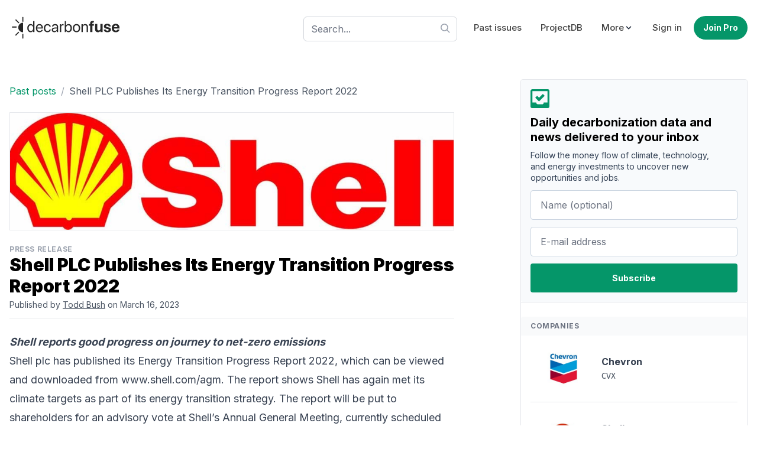

--- FILE ---
content_type: text/html; charset=utf-8
request_url: https://decarbonfuse.com/posts/shell-plc-publishes-its-energy-transition-progress-report-2022
body_size: 27418
content:
<!DOCTYPE html>
<html class="h-full antialiased" lang="en">
  <head>
    <meta name="csrf-param" content="authenticity_token" />
<meta name="csrf-token" content="0-MGuexS_zMyfVSyQ7ptyD_oqRgQ0FzVBXVjn14YOg5TeEt_8DmTVGPWR22pyc3i_yAUf-M0xHhqPRj4UUGFog" />
    
    <meta name="viewport" content="width=device-width, initial-scale=1">

    <script src="/assets/application-b559a139754d4a7ce487f4d7719c423ecce5388c4cb5c19acc4c1f757f3a8dd2.js" defer="defer"></script>
    <link rel="stylesheet" href="/assets/application-007188a73d662392b6c08e3706595025297ea79bc02c67d7e4525a35a9c4d2b8.css" media="all" data-turbo-track="reload" />

    <link href="https://unpkg.com/@yaireo/tagify/dist/tagify.css" rel="stylesheet" type="text/css" />

    <link rel="preconnect" href="https://fonts.gstatic.com">
    <link href="https://fonts.googleapis.com/css2?family=Inter:wght@400;500;700;900&family=Ubuntu+Mono:wght@400&display=swap" rel="stylesheet">

    <title>Shell PLC Publishes Its Energy Transition Progress | decarbonfuse.com</title>
<link rel="icon" type="image/png" href="https://decarbonfuse.com/assets/favi/favicon-32x32-b1c94ae87840c662751403aefa5b6ea92417e97aab4cbce5a1b99c4e112cac36.png" sizes="32x32">
<link rel="icon" type="image/png" href="https://decarbonfuse.com/assets/favi/favicon-96x96-36eceed8e9490236ef0f93cd8ced4bfa9daf84ad7e4eace7a677b71b5c85c031.png" sizes="96x96">
<link rel="icon" type="image/png" href="https://decarbonfuse.com/assets/favi/favicon-16x16-641e8f166f4526b72fbcdcdf0f44b8d633d7f1ad021edfc72feb7e00216e44ff.png" sizes="16x16">
<link rel="apple-touch-icon" type="image/png" href="https://decarbonfuse.com/assets/favi/apple-icon-57x57-54a27d8012a00d991171be4c92e40ac2474afca4dd0e2ce80e597fc419cb27d8.png" sizes="57x57">
<link rel="apple-touch-icon" type="image/png" href="https://decarbonfuse.com/assets/favi/apple-icon-60x60-237aaa77b3f6e490e6ee02db0dee7cf55ea8a453351354f5a47527d2c3469f62.png" sizes="60x60">
<link rel="apple-touch-icon" type="image/png" href="https://decarbonfuse.com/assets/favi/apple-icon-72x72-bcd33b5a3d13aecc45b7c753d8a0dcfffdc83e4cf3115dc4eb63a12114ddb682.png" sizes="72x72">
<link rel="apple-touch-icon" type="image/png" href="https://decarbonfuse.com/assets/favi/apple-icon-76x76-82204aa8857d558a9ba7124c64c31ac43c5b68f9d4efe1d0375254bf421d8d5e.png" sizes="76x76">
<link rel="apple-touch-icon" type="image/png" href="https://decarbonfuse.com/assets/favi/apple-icon-114x114-48eed3200cb35bae8b112b96ce576d9d7f5be24a3459decbf4b17ab8e1f0bb5d.png" sizes="114x114">
<link rel="apple-touch-icon" type="image/png" href="https://decarbonfuse.com/assets/favi/apple-icon-120x120-4134003fe6e30d1dcfee3c87de8d329e510dccee9e2d68f88a9a8d28fcd968a4.png" sizes="120x120">
<link rel="apple-touch-icon" type="image/png" href="https://decarbonfuse.com/assets/favi/apple-icon-144x144-928e037a464b903240c8e1e2457a84908bd08fd8b058e89c4a9e1e1c7e9f4da2.png" sizes="144x144">
<link rel="apple-touch-icon" type="image/png" href="https://decarbonfuse.com/assets/favi/apple-icon-152x152-ef7d9307399ec5b02981371bdbafb5d3ac0e5b3ecf41cc1b8da58d4e44aa1646.png" sizes="152x152">
<link rel="apple-touch-icon" type="image/png" href="https://decarbonfuse.com/assets/favi/apple-icon-180x180-58c40338bac887ebdb8610be984ca95cc17e075fc4b7f5997df297de37d9242b.png" sizes="180x180">
<link rel="icon" type="image/x-icon" href="https://decarbonfuse.com/assets/favi/android-icon-192x192-164a6f9c653f6bbdd11e61b39fafa31536bbd52c3fe868d8bb33eefbf750ff47.png" sizes="192x192">
<meta name="description" content="Shell reports good progress on journey to net-zero emissions Shell plc has published its Energy Transition Progress Report 2022, which c...">
<link rel="canonical" href="https://decarbonfuse.com/posts/shell-plc-publishes-its-energy-transition-progress-report-2022">
<meta property="og:title" content="decarbonfuse">
<meta property="og:type" content="website">
<meta property="og:url" content="https://decarbonfuse.com/posts/shell-plc-publishes-its-energy-transition-progress-report-2022">
<meta property="og:image:width" content="1200">
<meta property="og:image:height" content="630">
<meta property="og:site_name" content="decarbonfuse.com">
<meta property="og:description" content="Shell reports good progress on journey to net-zero emissions

Shell plc has published its Energy Transition Progress Report 2022, which c...">
<meta name="twitter:title" content="Shell PLC Publishes Its Energy Transition Progress Report 2022">
<meta name="twitter:description" content="Shell reports good progress on journey to net-zero emissions

Shell plc has published its Energy Transition Progress Report 2022, which c...">
<meta name="twitter:card" content="summary">
<meta name="twitter:image:width" content="400">
<meta name="twitter:image:height" content="400">
<meta name="viewport" content="width=device-width, initial-scale=1">
<meta name="author" content="decarbonfuse.com">

    




      <!-- Global site tag (gtag.js) - Google Analytics -->
      <script async src="https://www.googletagmanager.com/gtag/js?id=G-KDD6E32Q86"></script>
      <script>
        window.dataLayer = window.dataLayer || [];
        function gtag(){dataLayer.push(arguments);}
        gtag('js', new Date());

        gtag('config', 'G-KDD6E32Q86');
      </script>

      <script src="https://my.hellobar.com/91b84bebcb4e3921445670e767e368eabadef33c.js" type="text/javascript" charset="utf-8" async="async"> </script>


      <script async src="https://tag.clearbitscripts.com/v1/pk_05e75043a9ab3690aa80c98303a0b03e/tags.js" referrerpolicy="strict-origin-when-cross-origin"></script>

    
    <script src="/assets/application-b559a139754d4a7ce487f4d7719c423ecce5388c4cb5c19acc4c1f757f3a8dd2.js" defer="defer"></script>
    <link rel="stylesheet" href="/assets/application-007188a73d662392b6c08e3706595025297ea79bc02c67d7e4525a35a9c4d2b8.css" media="all" />

    <!-- Meta Pixel Code -->
<script>
!function(f,b,e,v,n,t,s)
{if(f.fbq)return;n=f.fbq=function(){n.callMethod?
n.callMethod.apply(n,arguments):n.queue.push(arguments)};
if(!f._fbq)f._fbq=n;n.push=n;n.loaded=!0;n.version='2.0';
n.queue=[];t=b.createElement(e);t.async=!0;
t.src=v;s=b.getElementsByTagName(e)[0];
s.parentNode.insertBefore(t,s)}(window, document,'script',
'https://connect.facebook.net/en_US/fbevents.js');
fbq('init', '1029565735483516');
fbq('track', 'PageView');
</script>
<noscript><img height="1" width="1" style="display:none"
src="https://www.facebook.com/tr?id=1029565735483516&ev=PageView&noscript=1"
/></noscript>
<!-- End Meta Pixel Code -->
  </head>

  <body class="flex flex-col h-screen font-sans antialiased font-normal leading-normal">

    <div class="flex-1 main">
      
      <div id="flash">



</div>


        <div class="container mx-auto lg:py-6 py-3 lg:px-4">
  <header class="flex items-center justify-between flex-wrap lg:px-0 px-4" data-controller="toggle">
    <a href="/landing">
      <span class="sr-only">decarbonfuse</span>
      <svg xmlns="http://www.w3.org/2000/svg" clip-rule="evenodd" fill-rule="evenodd" stroke-linejoin="round" stroke-miterlimit="2" viewBox="0 0 2123 487" role="img" aria-labelledby="akqqvx1j4d9r84my1uzmvd7krwzoiwao" class="fill-current w-48 h-auto text-neutral-800"><title id="akqqvx1j4d9r84my1uzmvd7krwzoiwao">Icons/logo</title><path d="m0 0h2122.38v486.927h-2122.38z" fill="none"></path><path d="m1987.49 327.534c43.454 0 64.471-25.704 69.157-48.14l.426-1.563h-38.058l-.284.852c-2.982 8.521-13.348 17.893-30.389 17.893-21.159 0-34.365-14.2-34.791-38.483h104.8v-12.781c0-46.01-27.975-76.257-72.565-76.257s-73.133 30.957-73.133 79.381v.142c0 48.708 28.259 78.956 74.837 78.956zm-334.708 0c23.005 0 38.625-10.793 46.436-28.26h.852v25.135h41.465v-152.23h-41.465v87.476c0 19.881-11.787 33.513-30.39 33.513s-27.975-11.502-27.975-31.383v-89.606h-41.466v98.268c0 35.644 19.029 57.087 52.543 57.087zm178.359 0c39.194 0 66.601-19.597 66.601-49.419v-.142c0-22.437-13.064-34.933-44.874-41.607l-25.845-5.539c-15.337-3.266-20.591-8.378-20.591-16.188v-.142c0-9.799 8.947-16.189 23.289-16.189 15.337 0 24.283 8.236 25.703 19.171l.142 1.136h38.2v-1.42c-.994-26.697-23.573-48.14-64.045-48.14-38.767 0-63.761 18.745-63.761 47.714v.142c0 22.721 14.911 37.489 44.448 43.738l25.845 5.396c14.911 3.266 20.023 7.952 20.023 16.047v.142c0 9.798-9.514 15.904-25.135 15.904-16.614 0-25.561-6.958-28.259-18.886l-.284-1.279h-40.472l.142 1.279c3.266 28.827 26.697 48.282 68.873 48.282zm-1435.54-.284c21.159 0 37.632-10.651 46.862-27.834h.568v24.993h24.709v-204.914h-24.709v81.937h-.568c-9.23-17.041-26.413-27.549-47.288-27.549-37.064 0-62.341 29.963-62.341 76.541v.142c0 46.578 24.993 76.684 62.767 76.684zm709.179 0c37.773 0 62.766-30.106 62.766-76.684v-.142c0-46.578-25.277-76.541-62.34-76.541-20.875 0-38.058 10.508-47.288 27.549h-.568v-81.937h-24.709v204.914h24.709v-24.993h.568c9.23 17.183 25.703 27.834 46.862 27.834zm-265.836 0c19.739 0 37.49-10.651 46.152-26.84h.568v23.999h24.709v-102.102c0-29.537-21.869-48.424-56.802-48.424-34.792 0-55.951 19.597-58.081 43.88l-.142 1.562h23.857l.284-1.278c2.84-13.207 14.769-22.295 33.798-22.295 20.591 0 32.377 10.934 32.377 28.969v12.355l-42.318 2.414c-33.939 1.988-53.536 17.751-53.536 42.886v.284c0 26.839 19.739 44.59 49.134 44.59zm414.658 0c40.756 0 68.305-29.538 68.305-76.684v-.284c0-47.146-27.691-76.399-68.447-76.399s-68.305 29.395-68.305 76.399v.284c0 47.004 27.407 76.684 68.447 76.684zm-542.321 0c33.371 0 57.654-21.727 61.63-49.845l.142-.994h-24.283l-.284 1.136c-4.118 16.473-17.04 27.834-37.205 27.834-25.561 0-43.17-20.307-43.17-54.673v-.142c0-33.513 17.183-54.814 42.886-54.814 21.727 0 33.655 13.064 37.347 27.833l.284 1.136h24.141l-.142-1.136c-3.124-25.277-24.851-49.702-61.63-49.702-41.04 0-68.163 29.821-68.163 76.399v.142c0 47.004 26.555 76.826 68.447 76.826zm-149.391 0c32.236 0 56.377-19.313 61.205-43.738l.284-1.42h-24.283l-.426 1.278c-4.26 12.638-17.467 22.011-36.212 22.011-26.271 0-43.028-17.751-43.596-48.14h106.363v-9.089c0-44.306-24.567-74.269-64.897-74.269s-66.459 31.383-66.459 77.109v.142c0 46.436 25.561 76.116 68.021 76.116zm379.867-2.841h24.709v-92.304c0-20.874 12.496-34.649 31.667-34.649 5.964 0 11.219.71 13.207 1.42v-23.999c-1.988-.284-5.681-.994-9.941-.994-17.325 0-30.957 10.366-35.785 26.697h-.568v-23.857h-23.289zm405.001 0h24.709v-86.907c0-25.135 15.195-41.75 38.484-41.75 22.721 0 33.939 13.206 33.939 37.206v91.451h24.71v-95.854c0-33.655-18.745-54.672-51.123-54.672-22.437 0-37.489 10.082-45.442 23.857h-.568v-21.017h-24.709zm161.745 0h41.466v-120.989h29.253v-31.241h-30.247v-10.651c0-10.934 6.106-16.756 19.881-16.756 3.834 0 7.81.142 10.65.71v-27.407c-4.828-.995-13.206-1.705-20.875-1.705-35.927 0-50.128 13.775-50.128 43.596v12.213h-20.733v31.241h20.733zm-693.416-41.749v-.284c0-13.775 11.361-22.579 31.1-23.715l39.477-2.414v12.07c0 21.443-17.893 37.49-41.182 37.49-17.75 0-29.395-8.947-29.395-23.147zm284.865 22.721c-24.994 0-42.744-21.727-42.744-54.815v-.142c0-32.945 17.892-54.672 42.744-54.672 26.129 0 42.317 21.017 42.317 54.672v.142c0 33.94-16.188 54.815-42.317 54.815zm153.792 0c-26.129 0-43.312-20.023-43.312-54.815v-.284c0-34.507 17.325-54.53 43.028-54.53 26.129 0 43.17 19.881 43.17 54.53v.284c0 34.65-16.899 54.815-42.886 54.815zm-853.315 0c-26.129 0-42.318-20.875-42.318-54.815v-.142c0-33.655 16.189-54.672 42.318-54.672 24.851 0 42.744 21.727 42.744 54.672v.142c0 33.088-17.751 54.815-42.744 54.815zm159.757-109.629c21.585 0 37.49 13.49 39.904 42.176h-80.802c2.698-27.549 19.455-42.176 40.898-42.176zm1426.31 4.26c17.183 0 29.537 10.935 32.093 31.951h-64.612c2.698-20.59 15.478-31.951 32.519-31.951z" fill-rule="nonzero"></path><path d="m239.592 439.834c0 2.757 2.239 4.996 4.996 4.996h9.993c2.758 0 4.997-2.239 4.997-4.996v-78.801c0-2.757-2.239-4.996-4.997-4.996h-9.993c-2.757 0-4.996 2.239-4.996 4.996zm-116.279-49.463c-1.95 1.95-5.117 1.95-7.067 0l-7.066-7.066c-1.95-1.95-1.95-5.116 0-7.066l55.721-55.72c1.95-1.95 5.116-1.95 7.066 0l7.066 7.066c1.95 1.95 1.95 5.116 0 7.066zm131.035-62.301c-49.685 0-90.024-40.338-90.024-90.024 0-49.685 40.339-90.024 90.024-90.024zm-203.679-108.101c-2.757 0-4.996 2.239-4.996 4.996v9.993c0 2.758 2.239 4.997 4.996 4.997h78.801c2.757 0 4.996-2.239 4.996-4.997v-9.993c0-2.757-2.239-4.996-4.996-4.996zm75.034-132.416c-1.95-1.95-5.116-1.95-7.066 0l-7.066 7.066c-1.95 1.95-1.95 5.116 0 7.066l55.72 55.72c1.95 1.95 5.116 1.95 7.066 0l7.066-7.066c1.95-1.95 1.95-5.116 0-7.066zm113.889 38.352c0 2.757 2.239 4.996 4.996 4.996h9.993c2.758 0 4.997-2.239 4.997-4.996v-78.801c0-2.757-2.239-4.996-4.997-4.996h-9.993c-2.757 0-4.996 2.239-4.996 4.996z"></path></svg>

</a>
    <div class="block lg:hidden">
      <button type="button" id="sidebar-open" class="flex items-center p-2 text-neutral-600 lg:hidden focus:outline-none focus:text-neutral-700 focus:ring-4 focus:ring-neutral-200 rounded" data-action="click->toggle#toggle touch->toggle#toggle">
        <svg class="stroke-current w-7 h-7 text-neutral-600" xmlns="http://www.w3.org/2000/svg" width="24" height="24" viewBox="0 0 24 24"><title>menu-alt-3</title><g fill="none"><path d="M4 6h16M4 12h16m-7 6h7" stroke-width="2" stroke-linecap="round" stroke-linejoin="round"></path></g></svg>
      </button>
    </div>

    <nav class="lg:flex items-center justify-center lg:w-auto w-full hidden" data-toggle-target="toggleable">
      <div class="lg:pr-4 lg:w-auto w-full pt-2 lg:pt-0">
        <form data-turbo="false" action="/search" accept-charset="UTF-8" method="get">
  <div class="relative">
    <input placeholder="Search..." class="form-control bg-white bg-opacity-50 focus:bg-opacity-100 shadow-none w-full" autocomplete="off" type="text" name="q" id="q" />
    <div class="absolute top-3 right-3">
      <svg xmlns="http://www.w3.org/2000/svg" viewBox="0 0 20 20" role="img" aria-labelledby="aew6cuas4r55rovfkuf5d6icw7upoimw" class="fill-current text-gray-400 w-4 h-4"><title id="aew6cuas4r55rovfkuf5d6icw7upoimw">Icons/search</title><path d="M12.9 14.32a8 8 0 1 1 1.41-1.41l5.35 5.33-1.42 1.42-5.33-5.34zM8 14A6 6 0 1 0 8 2a6 6 0 0 0 0 12z"></path></svg>

    </div>
  </div>
</form>
      </div>

      <ul class="lg:mt-0 mt-4 lg:flex items-center lg:space-x-2 lg:text-[15px]">
        <li>
          <a class="text-neutral-700 hover:text-neutral font-medium lg:px-3 py-2 rounded hover:text-emerald-700 transition ease-in-out duration-300 block" href="/issues">Past issues</a>
        </li>
        <li>
            <a class="text-neutral-700 hover:text-neutral font-medium lg:px-3 py-2 rounded hover:text-emerald-700 transition ease-in-out duration-300 block" href="/subscribe">ProjectDB</a>
        </li>

        <li>
          <div class="relative" data-controller="dropdown">
            <div data-action="click->dropdown#toggle click@window->dropdown#hide touch->dropdown#toggle touch@window->dropdown#hide" role="button" class="text-neutral-700 hover:text-neutral font-medium lg:px-3 py-2 lg:hover:bg-white rounded hover:text-emerald-700 transition ease-in-out duration-300 flex items-center lg:focus:bg-white focus:ring-4 focus:emerald-500/10" aria-label="More links">
              <span>More</span>
              <svg xmlns="http://www.w3.org/2000/svg" viewBox="0 0 20 20" role="img" aria-labelledby="aku67akweez9ve8soag8hjy4l31qk15" class="fill-current w-4 h-4 text-slate-800"><title id="aku67akweez9ve8soag8hjy4l31qk15">Icons/cheveron down</title><path d="M9.293 12.95l.707.707L15.657 8l-1.414-1.414L10 10.828 5.757 6.586 4.343 8z"></path></svg>

            </div>
            <div data-dropdown-target="menu" class="z-20 hidden mt-2 lg:absolute lg:right-0 dropdown-menu">
              <div class="overflow-hidden lg:bg-white lg:border lg:rounded lg:shadow-sm lg:pl-0 pl-4">
                <a class="text-neutral-700 hover:text-neutral font-medium lg:px-3 py-2 rounded hover:text-emerald-700 transition ease-in-out duration-300 block" href="/companies">Companies</a>
                <a class="text-neutral-700 hover:text-neutral font-medium lg:px-3 py-2 rounded hover:text-emerald-700 transition ease-in-out duration-300 block" href="/posts">Press Releases &amp; Announcements</a>
              </div>
            </div>
          </div>
        </li>
          <li>
            <a class="text-neutral-700 hover:text-neutral font-medium lg:px-3 py-2 rounded hover:text-emerald-700 transition ease-in-out duration-300 block" href="/users/sign_in">Sign in</a>
          </li>

          <li>
            <a class="btn btn-primary rounded-full sm:w-auto w-full sm:mt-0 mt-3" href="/subscribe">Join Pro</a>
          </li>
      </ul>
    </nav>

  </header>
</div>


      
<div class="container grid grid-cols-1 lg:grid-cols-12 lg:gap-12 gap-6 mx-auto lg:my-10 px-4">
  <div class="lg:col-span-8 lg:pr-16">
    <ul class="flex flex-wrap py-2 mb-4">
      <li>
        <a class="text-base text-emerald-600 hover:text-emerald-700" href="/posts">Past posts</a>
      </li>
      <li class="px-2 text-gray-400">/</li>
      <li>
        <a class="text-base text-gray-600 hover:text-gray-700" href="/posts/shell-plc-publishes-its-energy-transition-progress-report-2022">Shell PLC Publishes Its Energy Transition Progress Report 2022</a>
      </li>
    </ul>

      <img class="border mb-6 object-cover min-h-[200px] w-full object-center" src="https://decarbonfuse.com/rails/active_storage/blobs/redirect/eyJfcmFpbHMiOnsibWVzc2FnZSI6IkJBaHBBM2RLQVE9PSIsImV4cCI6bnVsbCwicHVyIjoiYmxvYl9pZCJ9fQ==--662705376503cffae163b6667d95f1a501070ec4/shell.jpg" />

    <div class="flex items-center justify-between mb-6 pb-3 border-b">
      <div>
          <p class="uppercase tracking-wider text-gray-400 text-xs  font-bold"><a href="/c/press-releases">Press Release</a></p>

        <h1 class="font-black text-3xl mb-1">Shell PLC Publishes Its Energy Transition Progress Report 2022</h1>

        <p class="text-sm text-gray-600">Published by <a class="underline" href="/profiles/1">Todd Bush</a> on March 16, 2023</p>

      </div>
      
    </div>

    <div class="prose prose-emerald prose-lg mb-6 w-full max-w-full">
      <p><strong><em>Shell reports good progress on journey to net-zero emissions</em></strong></p>

<p>Shell plc has published its Energy Transition Progress Report 2022, which can be viewed and downloaded from <a href="http://www.shell.com/agm">www.shell.com/agm</a>. The report shows <a href="https://shell.com/energy-transition-progress-report">Shell has again met its climate targets</a> as part of its energy transition strategy. The report will be put to shareholders for an advisory vote at Shell’s Annual General Meeting, currently scheduled for May 23, 2023.</p>

<p><strong>&gt;&gt; In Other News: <a href="https://decarbonfuse.com/posts/yamaha-motor-continues-commitment-to-reduce-carbon-footprint-with-investment-in-andes-a-co2-removal-biotechnology-startup">Yamaha Motor Continues Commitment to Reduce Carbon Footprint with Investment in Andes, a CO2 Removal Biotechnology Startup</a></strong></p>

<p>“In this report, we show the progress we have made towards becoming a net-zero emissions energy business by 2050, as we continue to supply the vital energy the world needs during a time of great volatility,&quot; said <strong>Wael Sawan, Shell&#39;s Chief Executive Officer</strong>. &quot;I am especially proud of the progress we have made in reducing carbon emissions from our operations, with a 30% reduction by the end of 2022 compared with 2016 on a net basis.&quot;</p>

<p>By the end of 2022, the net carbon intensity of the energy products sold by Shell had also fallen by 3.8%, compared with 2016. Our analysis, using data from the International Energy Agency, shows the net carbon intensity of the global energy system fell by around 2% over that time. (For more details see <a href="http://www.shell.com/energytransitionfaq">www.shell.com/energytransitionfaq</a>).</p>

<p>The report highlights important steps that Shell has taken to advance its energy transition strategy. These include significant investments in liquefied natural gas (LNG), which Shell expects to remain an important part of the energy mix for many years to come, partly because of its role in reducing emissions from power generation and transport.</p>

<p>Other steps include Shell&#39;s $1.6 billion investment in Indian renewable power developer Sprng Energy, and the final investment decision on the Holland Hydrogen 1 project in the Netherlands, which will be Europe’s largest renewable hydrogen plant. In 2022, Shell also announced the acquisition of Denmark&#39;s Nature Energy, which produces renewable natural gas, for around $2 billion. This deal was completed at the beginning of 2023.</p>

<p>Shell also increased the number of electric vehicle charge points it owned or operated worldwide by 62% to around 139,000 in 2022, up from 86,000 the previous year.</p>

<p><strong>Sir Andrew Mackenzie, Shell Chair</strong>, said: “We believe the progress we have made in line with our energy transition strategy has been to the benefit of our customers, our shareholders and wider society.”</p>

<p>This progress comes at a time when the energy system still faces challenges as high energy prices continue to contribute to a cost-of-living crisis for many people. These challenges have highlighted the need for a balanced energy transition: one in which the world achieves net-zero emissions, while still providing a secure and affordable supply of energy.</p>

<p>Shell’s energy transition strategy was put to an advisory shareholder vote at its 2021 Annual General Meeting, where it secured 89% of the vote. At the 2022 AGM, almost 80% of shareholders who voted supported our progress in implementing this strategy.</p>

<p>This year, Shell is again asking shareholders to vote on its annual progress.</p>

<p>Read the report at <a href="http://www.shell.com/energy-transition-progress-report">www.shell.com/energy-transition-progress-report</a></p>

<p><strong>&gt;&gt; In Company Spotlight: <a href="https://decarbonfuse.com/companies/shell-midstream-partnes">Shell</a></strong></p>

<h2>Notes to Editors</h2>

<p>The publication of annual progress reports, along with the advisory votes, have resulted in a more informed dialogue between Shell and its institutional investors. The vote is purely advisory and is not binding on our shareholders. The legal responsibility for Shell’s strategy lies with the Board and Executive Committee. </p>

    </div>

      <p><a class="text-neutral-600 hover:text-neutral-800 rounded-full bg-white border border-neutral-300 py-2 px-5 mb-6 inline-flex items-center hover:bg-neutral-50 hover:bg-opacity-50 text-sm group" target="_blank" href="https://www.globenewswire.com/news-release/2023/03/16/2628389/0/en/Shell-plc-publishes-its-Energy-Transition-Progress-Report-2022.html">
          <svg xmlns="http://www.w3.org/2000/svg" width="24" height="24" viewBox="0 0 24 24" role="img" aria-labelledby="aks5hfie5ligarzgx4jxa833l4e1q21w" class="stroke-current text-neutral-400 group-hover:text-neutral-500 w-4 h-4 mr-2"><title id="aks5hfie5ligarzgx4jxa833l4e1q21w">Icons/external</title><g fill="none"><path stroke-linecap="round" stroke-linejoin="round" stroke-width="1.5" d="M9.25 4.75h-2.5a2 2 0 0 0-2 2v10.5a2 2 0 0 0 2 2h10.5a2 2 0 0 0 2-2v-2.5"></path><path stroke-linecap="round" stroke-linejoin="round" stroke-width="1.5" d="M19.25 9.25v-4.5h-4.5"></path><path stroke-linecap="round" stroke-linejoin="round" stroke-width="1.5" d="M19 5l-7.25 7.25"></path></g></svg>

          <span>Source</span>
</a>      </p>

      <a class="btn btn-primary" href="/users/sign_in">Add Comments</a>

      <div class="border-t py-10 mt-10">
        <h3 class="font-bold mb-3 text-gray-700">Subscribe to the newsletter</h3>
        <form action="/subscribers" accept-charset="UTF-8" method="post"><input type="hidden" name="authenticity_token" value="mrZF9XU1hqrjf3eDarDDtungA2DODVJqKl9I7M4GX5jOJrHvWVi7PZIMCqjokmwWXs2FPs9AxLEllrrqvK1dKg" autocomplete="off" />
          

          <div class="grid grid-cols-2 gap-6 mb-6">
            <div>
              <input class="form-control" placeholder="Name (optional)" type="text" name="subscriber[name]" id="subscriber_name" />
            </div>

            <div>
              <input class="form-control" placeholder="E-mail address" required="required" type="email" name="subscriber[email]" id="subscriber_email" />
            </div>
          </div>

          <input type="submit" name="commit" value="Subscribe" class="btn btn-primary inline-flex px-4 leading-normal focus:shadow-none focus:ring-gray-500" data-disable-with="Subscribe" />
</form>      </div>
  </div>
  <div class="lg:col-span-4">
    <div class="border rounded sticky top-6">
  <div class="p-4 rounded bg-slate-50">
  <svg xmlns="http://www.w3.org/2000/svg" viewBox="0 0 20 20" role="img" aria-labelledby="aa53en3kgot8pqeoil6jzjanrrzmsy8d" class="fill-current text-emerald-600 w-8 h-8 mb-3"><title id="aa53en3kgot8pqeoil6jzjanrrzmsy8d">Icons/inbox check</title><path d="M0 2C0 .9.9 0 2 0h16a2 2 0 0 1 2 2v16a2 2 0 0 1-2 2H2a2 2 0 0 1-2-2V2zm14 12h4V2H2v12h4c0 1.1.9 2 2 2h4a2 2 0 0 0 2-2zM5 9l2-2 2 2 4-4 2 2-6 6-4-4z"></path></svg>

  <h3 class="text-xl font-bold mb-2 leading-tight">Daily decarbonization data and news delivered to your inbox</h3>
  <p class="text-sm text-slate-700 mb-3 lg:pr-6 leading-snug">Follow the money flow of climate, technology, and energy investments to uncover new opportunities and jobs.</p>
  <form data-turbo="false" action="/subscribers" accept-charset="UTF-8" method="post"><input type="hidden" name="authenticity_token" value="XZVMJleXFH2kGtcKXziUrj99Md_vzpEZcSJze_jf6zcJBbg8e_op6tVpqiHdGjsOiFC3ge6DB8J-64F9inTphQ" autocomplete="off" />
  
    <div class="mb-3">
      <input class="px-4 py-3 text-base rounded focus:outline-none border-slate-300 focus:shadow-none focus:ring-gray-100 focus:border-gray-700 w-full" placeholder="Name (optional)" type="text" name="subscriber[name]" id="subscriber_name" />
    </div>
    <div class="mb-3">
      <input class="px-4 py-3 text-base rounded focus:outline-none focus:shadow-none  focus:ring-gray-100 border-slate-300 focus:border-gray-700 w-full" placeholder="E-mail address" required="required" type="email" name="subscriber[email]" id="subscriber_email" />
    </div>
    <div>
      <input type="submit" name="commit" value="Subscribe" class="btn btn-primary inline-flex h-[49px] px-4 leading-normal focus:shadow-none  focus:ring-emerald-500/20 w-full" data-disable-with="Subscribe" />
    </div>
</form>
</div>
<hr class="mb-6"/>

  <h3 class="uppercase tracking-wider text-xs text-gray-500 font-semibold bg-gray-50 py-2 px-4 select-none rounded-t">Companies</h3>

<ul class="divide-y px-4">
  <li class="py-2">
    <a class="flex flex-wrap items-center hover:bg-gray-50 transition ease-in-out duration-300 px-4 py-2 group rounded" href="/companies/chevron">
        <div class="w-20 h-20 rounded flex items-center justify-center mr-2">
          <img class="lg:w-20 w-auto h-auto object-fit" src="https://decarbonfuse.com/rails/active_storage/blobs/redirect/eyJfcmFpbHMiOnsibWVzc2FnZSI6IkJBaHBBblVCIiwiZXhwIjpudWxsLCJwdXIiOiJibG9iX2lkIn19--ad96c8dc9c36ca2194fd97cd91ffa2913f1aeed3/Chevron%20logo" />
        </div>
      <div class="ml-4 flex-1">
        <p class="font-semibold text-gray-700 block group-hover:text-emerald-700">Chevron</p>
        <p class="font-mono text-gray-600">CVX</p>
      </div>
      <div>
        <svg xmlns="http://www.w3.org/2000/svg" viewBox="0 0 20 20" role="img" aria-labelledby="ao2hsv03szbkse5o7k9jvfpcyz55w0g5" class="fill-current w-6 h-6 text-gray-400 opacity-0 group-hover:opacity-100 transition ease-in-out group-hover:transform-x-2 duration-300"><title id="ao2hsv03szbkse5o7k9jvfpcyz55w0g5">Icons/cheveron right</title><path d="M12.95 10.707l.707-.707L8 4.343 6.586 5.757 10.828 10l-4.242 4.243L8 15.657l4.95-4.95z"></path></svg>

      </div>
</a>  </li>
  <li class="py-2">
    <a class="flex flex-wrap items-center hover:bg-gray-50 transition ease-in-out duration-300 px-4 py-2 group rounded" href="/companies/shell-midstream-partnes">
        <div class="w-20 h-20 rounded flex items-center justify-center mr-2">
          <img class="lg:w-20 w-auto h-auto object-fit" src="https://decarbonfuse.com/rails/active_storage/blobs/redirect/eyJfcmFpbHMiOnsibWVzc2FnZSI6IkJBaHBBcmxxIiwiZXhwIjpudWxsLCJwdXIiOiJibG9iX2lkIn19--a52b143a3109f385b70b97d64a267600d7c0601a/1519856218579-1.jpg" />
        </div>
      <div class="ml-4 flex-1">
        <p class="font-semibold text-gray-700 block group-hover:text-emerald-700">Shell</p>
        <p class="font-mono text-gray-600">SHEL</p>
      </div>
      <div>
        <svg xmlns="http://www.w3.org/2000/svg" viewBox="0 0 20 20" role="img" aria-labelledby="aavhfuf8okhob5ulaxnp50yrg5d0ceu5" class="fill-current w-6 h-6 text-gray-400 opacity-0 group-hover:opacity-100 transition ease-in-out group-hover:transform-x-2 duration-300"><title id="aavhfuf8okhob5ulaxnp50yrg5d0ceu5">Icons/cheveron right</title><path d="M12.95 10.707l.707-.707L8 4.343 6.586 5.757 10.828 10l-4.242 4.243L8 15.657l4.95-4.95z"></path></svg>

      </div>
</a>  </li>
</ul>

  <h3 class="uppercase tracking-wider text-xs text-gray-500 font-semibold  bg-gray-50 py-2 px-4 select-none">Latest issues</h3>

<ul class="divide-y divide-dashed mb-1 px-4">
    <li class="py-4">
      <a class="font-semibold text-gray-700 text-sm hover:text-emerald-700" href="/issues/three-industry-giants-just-aligned-on-ammonia">Three Industry Giants Just Aligned on Ammonia</a>
      <p class="text-gray-600 leading-tight mt-2 text-sm line-clamp-2">Inside This Issue

⚓ CF Industries, Trafigura And TFG Marine Sign MOU To Advance Low-Carbon Ammonia For Maritime Decarbonisation
🌽 EPA Expects to Finalize 2026-27 Biofuel Blending Rules in Q1 2026
...</p>
    </li>
    <li class="py-4">
      <a class="font-semibold text-gray-700 text-sm hover:text-emerald-700" href="/issues/what-drillers-hit-140km-south-of-saskatoon">What Drillers Hit 140km South of Saskatoon</a>
      <p class="text-gray-600 leading-tight mt-2 text-sm line-clamp-2">Inside This Issue

🌱 Indigo to Sell 2.85 Million Tonnes of Carbon Removal to Microsoft, Supporting Soil Health Through Regenerative Agriculture
🏛️ Legislation Would Give Parishes Control Over Carbo...</p>
    </li>
    <li class="py-4">
      <a class="font-semibold text-gray-700 text-sm hover:text-emerald-700" href="/issues/this-475m-indiana-plant-turns-petcoke-into-clean-fuel">This $475M Indiana Plant Turns Petcoke Into Clean Fuel</a>
      <p class="text-gray-600 leading-tight mt-2 text-sm line-clamp-2">Inside This Issue

🏗️ This $475M Indiana Plant Turns Petcoke Into Clean Fuel
🏛️ Buckeye Gives Final Support to Rezone Nikola Property for Hydrogen Huba
🧪 CHARBONE Secures its First Order for Clean ...</p>
    </li>
</ul>

<a class="underline text-gray-500 hover:text-gray-600 text-sm px-4 pb-4 block" href="/issues">View all issues</a>


    <h3 class="uppercase tracking-wider text-xs text-gray-500 font-semibold bg-gray-50 py-2 px-4 select-none mt-4">Company Announcements</h3>
<ul class="px-4">
    <li class="py-3">
      <p class="mb-1 leading-tight"><a class="font-semibold text-gray-700 text-sm hover:text-emerald-700" href="/posts/cf-industries-trafigura-and-tfg-marine-sign-mou-to-advance-low-carbon-ammonia-for-maritime-decarbonisation">CF Industries, Trafigura And TFG Marine Sign MOU To Advance Low-Carbon Ammonia For Maritime Decarbonisation</a></p>
      <p class="text-gray-500 text-sm">Northbrook, IL and Singapore, 15 January 2026 – CF Industries Holdings Inc. (NYSE: CF), a leading global manufacturer of hydrogen and nitrogen products, Trafigura, a market leader in the global com...</p>
    </li>
    <li class="py-3">
      <p class="mb-1 leading-tight"><a class="font-semibold text-gray-700 text-sm hover:text-emerald-700" href="/posts/see-assess-act-how-visual-inline-inspection-is-accelerating-ccus-pipeline-readiness-in-canada">SEE – ASSESS – ACT: How Visual Inline Inspection Is Accelerating CCUS Pipeline Readiness In Canada</a></p>
      <p class="text-gray-500 text-sm">Carbon Capture, Utilisation, and Storage (CCUS) will play a central role in Canada’s energy transition. Achieving net-zero targets will require the development of extensive CO₂ transport networks, ...</p>
    </li>
    <li class="py-3">
      <p class="mb-1 leading-tight"><a class="font-semibold text-gray-700 text-sm hover:text-emerald-700" href="/posts/global-power-solutions-corp-signs-loi-joint-development-agreement-to-deploy-modular-h2-power-systems-for-data-centres-and-military-applications-scaling-from-80-kw-to-1-000-mw">Global Power Solutions Corp. Signs LOI Joint Development Agreement to Deploy Modular “H2” Power Systems for Data Centres and Military Applications, Scaling from 80 kW to 1,000+ MW</a></p>
      <p class="text-gray-500 text-sm">Vancouver, BC, Canada, Jan. 19, 2026 (GLOBE NEWSWIRE) -- Global Power Solutions Corp.(TSX Venture Exchange: PWER; Berlin and Frankfurt Stock Exchanges: NJA) (“Global Power” or the “Company”) is ple...</p>
    </li>
    <li class="py-3">
      <p class="mb-1 leading-tight"><a class="font-semibold text-gray-700 text-sm hover:text-emerald-700" href="/posts/westport-announces-start-of-production-at-two-key-high-pressure-controls-and-systems-facilities">Westport Announces Start of Production at Two Key High-Pressure Controls and Systems Facilities</a></p>
      <p class="text-gray-500 text-sm">Global Production Expansion Strengthens Hydrogen and Alternative Fuel System Manufacturing Capacity

VANCOUVER, British Columbia, Jan. 19, 2026 (GLOBE NEWSWIRE) -- Westport Fuel Systems Inc. (“West...</p>
    </li>
</ul>

  <div class="px-4 pb-4">
    <a class="text-sm text-gray-600 underline" href="/c/press-releases">View all announcements</a>
  </div>

</div>

  </div>
</div>

    </div>

    <div class="pt-8 pb-8 bg-transparent flex flex-wrap items-center justify-between w-full px-4 container mx-auto">
  <div class="lg:w-1/2 w-full lg:order-1 order-2">
    <h3 class="font-bold text-xl lg:text-3xl pb-1 lg:pb-2 max-w-xl">Daily decarbonization data and news delivered to your inbox</h3>
    <p class="text-neutral-700 pb-6 pt-3 max-w-xl">Follow the money flow of climate, technology, and energy investments to uncover new opportunities and jobs.</p>

    <form data-turbo="false" action="/subscribers" accept-charset="UTF-8" method="post"><input type="hidden" name="authenticity_token" value="_qcf028SuejzcR4IX9TMUzesYsvYfomuiaVZfTiqRMWqN-vJQ3-Ef4ICYyPd9mPzgIHkldkzH3WGbKt7SgFGdw" autocomplete="off" />
      
      <div class="lg:flex items-center justify-start">
        <div class="mb-3 lg:mb-0 lg:w-5/12 w-full">
          <input class="px-5 py-3 lg:rounded-l-full rounded-full transition ease duration-300 focus:ring-gray-600 focus:ring-opacity-20 focus:ring-4 border-gray-300 lg:rounded-r-none focus:border-gray-600 w-full placeholder-gray-400 text-lg text-gray-800" placeholder="Name" type="text" name="subscriber[name]" id="subscriber_name" />
        </div>
        <div class="lg:w-6/12 w-full relative">
          <input class="px-5 py-3 lg:rounded-r-full lg:rounded-l-none rounded-full transition ease duration-300 focus:ring-gray-600 focus:ring-opacity-20 focus:ring-4 focus:border-gray-900 w-full placeholder-gray-400 text-lg text-gray-800 border lg:border-l-0 border-gray-300 pr-32" placeholder="E-mail address" required="required" type="email" name="subscriber[email]" id="subscriber_email" />

          <div class="zbitf-ulcqoxpjevm_1768857232"><style media="screen">.zbitf-ulcqoxpjevm_1768857232 {position:absolute!important;height:1px;width:1px;overflow:hidden;}</style><label for="zbitf-ulcqoxpjevm">If you are a human, ignore this field</label><input type="text" name="zbitf-ulcqoxpjevm" id="zbitf-ulcqoxpjevm" autocomplete="off" tabindex="-1" /><input type="hidden" name="spinner" value="cf417efc153cfd535a34ae3942337d50" autocomplete="off" /></div>

          <input type="submit" name="commit" value="Subscribe" class="btn btn-primary rounded-full absolute right-2 top-[7px] shadow-sm hover:shadow" data-disable-with="Subscribe" />
        </div>
      </div>
</form>  </div>
  <div class="lg:w-1/2 w-full flex lg:block justify-center lg:order-2 order-1">
    <svg xmlns="http://www.w3.org/2000/svg" fill="none" height="457" viewBox="0 0 610 457" width="610" role="img" aria-labelledby="alf18i0vgc16zuypbep6hgq00nninmvh" class="max-w-full w-2/3 lg:w-auto h-auto"><title id="alf18i0vgc16zuypbep6hgq00nninmvh">Subscribe illustration</title><g fill="#e8e8e8"><path d="m479.079 336.771c-7.13-7.35-12.582-16.147-15.937-25.821-.114.229-.266.457-.381.686.877-.19 1.716-.343 2.593-.533.495-.114.571-.8.152-1.028-3.279-1.752-3.66-7.389-4.384-10.626-.953-4.227-1.83-8.454-2.593-12.681-1.601-8.683-2.821-17.443-3.698-26.24-.305.152-.572.343-.877.495 6.367 3.77 12.429 7.998 18.11 12.758 5.108 4.304 10.217 8.912 13.839 14.548 3.889 5.979 5.757 13.215 6.901 20.146 1.296 7.655 1.296 15.462-.534 23.04-.191.724.915 1.029 1.105.305 2.86-11.539 1.411-23.84-2.249-35.037-3.546-10.701-11.552-18.432-20.13-25.363-5.185-4.189-10.713-7.998-16.432-11.387-.343-.19-.915.038-.877.495.915 9.407 2.25 18.737 4.003 27.991.877 4.608 1.83 9.217 2.936 13.748.724 3.085 1.22 7.122 4.308 8.798.038-.343.076-.686.153-1.029-.877.191-1.716.343-2.593.534-.305.076-.495.419-.381.685 3.431 9.864 8.959 18.813 16.241 26.316.458.533 1.258-.267.725-.8z"></path><path d="m454.946 261.48c13.801 19.956 23.332 42.654 27.907 66.456.152.723 1.258.419 1.106-.305-4.614-23.916-14.183-46.728-28.06-66.76-.382-.571-1.373 0-.953.609z"></path><path d="m459.521 294.308c5.757 1.257 11.818 2.666 15.822 7.35.457.571 1.296-.266.8-.8-4.117-4.836-10.37-6.36-16.317-7.654-.725-.153-1.03.952-.305 1.104z"></path><path d="m474.694 294.384c-.419-5.332.42-10.625 2.555-15.538.305-.685-.686-1.257-.991-.571-2.212 5.103-3.165 10.549-2.707 16.109.076.724 1.22.724 1.143 0z"></path><path d="m483.882 283.911c2.745-17.061 14.45-30.314 25.659-42.691-.305-.191-.649-.381-.954-.571-2.63 9.406 3.546 18.127 5.795 26.963 1.22 4.874 1.792 9.901 1.907 14.928.076 2.476.038 4.989-.038 7.465-.039 1.218-.039 2.475-.305 3.656-.382 1.637-2.212 4.189-4.156 2.475-.229.305-.458.609-.686.914 3.355 1.752 2.135 6.779 1.601 9.711-.686 3.961-1.83 7.731-4.384 10.93-3.699 4.57-8.998 7.96-10.752 13.824-.228.724.877.991 1.106.305 2.173-7.16 9.836-10.587 13.001-17.214 1.639-3.427 2.363-7.464 2.706-11.196.267-2.704 0-5.941-2.706-7.312-.534-.267-1.22.457-.687.914 1.182 1.066 2.822 1.066 4.156.19 1.487-.99 1.944-2.818 2.097-4.532.61-5.75.343-11.805-.343-17.518-.687-5.712-2.212-11.082-4.347-16.376-2.249-5.636-4.575-11.615-2.859-17.747.153-.533-.572-.99-.953-.571-11.323 12.53-23.18 25.973-25.963 43.187-.115.685.991.99 1.105.266z"></path><path d="m507.291 244.533c-7.93 19.537-12.848 40.178-14.602 61.2-.076.724 1.068.724 1.144 0 1.754-20.908 6.672-41.435 14.564-60.895.267-.648-.839-.952-1.106-.305z"></path><path d="m398.33 304.362c9.341 2.018 18.453-2.475 27.45-4.265 9.913-1.943 20.13-1.943 30.081-.153.724.115 1.029-.952.305-1.104-9.227-1.676-18.643-1.79-27.87-.343-4.727.762-9.302 2.057-13.877 3.351-5.147 1.41-10.447 2.552-15.746 1.41-.762-.153-1.067.914-.343 1.104z"></path><path d="m515.069 300.858c5.414-1.028 10.751.267 15.974 1.562 5.109 1.218 10.256 2.323 15.479 3.237 10.065 1.752 20.282 2.78 30.5 3.199.724.038.724-1.105 0-1.143-10.866-.419-21.655-1.599-32.368-3.541-5.185-.953-10.294-2.133-15.403-3.352-4.765-1.142-9.607-1.98-14.487-1.028-.686.114-.381 1.219.305 1.066z"></path><path d="m84.1418 268.945c13.4963-3.123 26.9922-6.741 40.6792-8.722 13.649-1.942 27.488-2.17 41.251-.99 26.459 2.285 52.155 9.216 78.08 14.586 14.297 2.971 28.747 5.408 43.349 6.398.724.038.724-1.104 0-1.142-26.764-1.828-52.765-8.645-78.919-14.205-26.001-5.484-52.46-9.445-79.071-6.398-15.441 1.79-30.5386 5.864-45.6742 9.368-.7244.152-.4194 1.257.305 1.105z"></path><path d="m192.417 261.48c22.379-1.942 44.301-7.198 65.994-12.834 22.189-5.789 44.378-11.653 66.566-17.518 22.151-5.827 44.264-11.806 66.49-17.48 11.057-2.819 22.227-5.37 33.589-6.437 10.941-1.028 21.998-.875 32.94.153 25.543 2.361 50.401 9.178 75.068 15.957.724.19 1.029-.914.305-1.105-21.693-5.979-43.501-11.958-65.88-14.928-11.133-1.486-22.418-2.247-33.665-1.79-11.056.419-21.96 2.17-32.749 4.608-10.98 2.513-21.846 5.522-32.749 8.416-11.133 2.933-22.265 5.865-33.398 8.797-22.494 5.903-45.026 11.844-67.519 17.747-24.667 6.474-49.487 13.025-74.992 15.234-.725.114-.725 1.256 0 1.18z"></path><path d="m130.997 329.954c9.303.343 18.643.686 27.946 1.028 9.074.343 18.186.876 27.259.952 8.845.077 17.385-1.637 26.078-3.199 9.074-1.637 18.262-2.818 27.45-3.465 10.255-.762 20.549-.876 30.805-.457.724.038.724-1.105 0-1.143-17.995-.761-36.028.267-53.795 3.161-9.073 1.485-18.071 3.77-27.259 3.961-8.997.228-18.109-.457-27.107-.8-10.446-.381-20.892-.762-31.339-1.142-.762-.077-.762 1.066-.038 1.104z"></path><path d="m112.278 379.843c.572.419 1.144.8 1.716 1.219.533.381 1.143-.457.686-.914-1.754-1.828-3.47-3.618-5.223-5.446-.801-.838-1.754-1.6-2.402-2.552-.991-1.447.038-2.132.267-3.313.267-1.219-.953-1.904-1.64-2.666-1.525-1.637-2.516-3.694-3.278-5.788-3.1648-8.645-4.2704-18.395-4.5754-27.535-.1906.191-.3812.381-.5719.572 9.6073-.876 15.1733 8.187 18.3763 15.842 3.584 8.493 6.862 17.366 7.282 26.697.038.723 1.182.723 1.144 0-.458-9.978-4.042-19.651-8.083-28.715-3.355-7.579-9.417-15.843-18.7574-15.005-.305.038-.5719.229-.5719.571.1907 4.913.6481 9.788 1.4488 14.624.8006 4.723 1.7156 9.597 3.4695 14.053.648 1.638 1.449 3.199 2.516 4.57.763.952 2.059 1.79 1.601 3.199-.19.571-.572.876-.533 1.561.076 1.676 1.906 3.047 2.935 4.113 1.906 1.981 3.851 3.999 5.757 5.98.229-.305.458-.61.686-.915-.572-.418-1.143-.799-1.715-1.218-.572-.343-1.144.647-.534 1.066z"></path><path d="m119.369 353.908c3.317-8.683 9.15-16.261 16.737-21.631-.267-.076-.534-.152-.8-.19 2.135 4.874 3.583 9.978 4.346 15.233.114-.228.267-.457.381-.685-.915.266-1.83.533-2.783.799-.381.115-.496.495-.343.838 1.067 2.552 2.249 5.446 1.067 8.15-.991 2.247-3.126 3.923-4.613 5.789-2.707 3.351-4.804 7.083-6.405 11.044-.267.685.839.99 1.106.304 2.135-5.369 5.337-9.635 9.112-13.938 1.372-1.561 2.402-3.275 2.478-5.408.076-2.285-.877-4.456-1.754-6.512-.114.266-.229.571-.343.838.915-.267 1.83-.533 2.783-.8.305-.076.458-.381.381-.686-.8-5.369-2.287-10.549-4.46-15.538-.115-.266-.534-.38-.801-.19-7.854 5.598-13.839 13.329-17.271 22.317-.152.647.915.952 1.182.266z"></path><path d="m101.222 339.018c9.722 11.158 16.051 25.059 17.995 39.721.114.723 1.258.723 1.144 0-2.021-15.005-8.388-29.134-18.339-40.559-.495-.533-1.296.267-.8.838z"></path><path d="m124.554 365.943c1.792-6.322 4.308-12.377 7.549-18.128.343-.647-.61-1.219-.991-.571-3.279 5.827-5.833 11.996-7.663 18.394-.229.724.877 1.028 1.105.305z"></path><path d="m101.603 318.262c13.344-2.589 26.992-3.579 40.412-1.028 6.253 1.181 12.429 2.552 18.758 3.275 6.672.762 13.42 1.067 20.13 1.333.724.038.724-1.104 0-1.142-6.71-.305-13.458-.572-20.13-1.333-6.939-.8-13.725-2.438-20.626-3.618-12.886-2.209-26.115-1.028-38.849 1.447-.724.114-.419 1.219.305 1.066z"></path><path d="m151.89 363.544c7.625-1.219 15.25-2.476 22.951-2.933 7.816-.457 15.364.191 23.028 1.6 7.015 1.294 13.801 1.904 20.968 1.751 7.435-.19 14.945-.533 22.189 1.41.724.19 1.029-.914.305-1.105-7.015-1.904-14.221-1.676-21.426-1.485-3.813.114-7.663.152-11.476-.152-3.927-.305-7.815-1.105-11.666-1.79-7.396-1.333-14.754-1.828-22.303-1.371-7.663.495-15.288 1.713-22.875 2.932-.725.152-.42 1.257.305 1.143z"></path><path d="m361.463 372.645c14.297-2.056 28.67-3.275 43.119-3.579 14.069-.305 28.137.266 42.205.571.724 0 .724-1.143 0-1.143-14.297-.304-28.632-.876-42.967-.533-14.297.343-28.518 1.562-42.662 3.58-.724.114-.419 1.181.305 1.104z"></path><path d="m424.827 380.833c5.452-2.323 11.323.495 16.927.229 1.182-.076 2.402-.229 3.546-.61 1.563-.533 3.012-1.371 4.689-1.447 2.898-.152 5.605.952 8.502.495.725-.114.42-1.218-.305-1.104-3.24.533-6.405-1.066-9.607-.343-1.449.305-2.745 1.067-4.156 1.485-1.449.381-2.936.457-4.422.419-5.3-.228-10.599-2.247-15.784-.038-.61.191-.038 1.181.61.914z"></path><path d="m501.954 338.751c9.607-2.856 19.215-2.78 29.051-1.599 9.264 1.104 18.605 2.551 27.908.914.724-.114.419-1.219-.306-1.105-9.683 1.714-19.405-.038-29.051-1.104-9.493-1.066-18.757-.952-27.945 1.828-.649.19-.382 1.295.343 1.066z"></path><path d="m134.581 204.279c3.889-3.465 9.341-1.104 12.238 2.399 1.487 1.79 2.364 3.809 3.508 5.789.724 1.333 1.792 2.666 3.393 2.971 1.258.228 2.287-.229 3.126-1.143.534-.609.877-1.409 1.411-2.018 1.144-1.333 2.63-1.181 3.85-.115 2.669 2.323 2.784 8.074 7.473 7.655.724-.076.724-1.219 0-1.142-4.88.457-4.308-7.731-8.998-8.531-1.372-.229-2.478.381-3.316 1.447-.534.686-.877 1.638-1.564 2.209-1.982 1.638-3.736-.648-4.536-2.209-1.945-3.58-3.851-7.312-7.702-9.178-3.164-1.523-7.015-1.371-9.683 1.028-.534.495.266 1.333.8.838z"></path><path d="m391.201 153.019c-.763-2.057-1.678-4.494-.305-6.512 1.258-1.79 3.393-.876 5.185-1.448 2.363-.761 3.812-3.084 4.46-5.331.763-2.628-.152-6.055 1.411-8.379 1.906-2.856 6.024.648 8.616-1.104.61-.419.038-1.409-.572-.99-2.63 1.79-6.214-1.866-8.692 1.066-1.983 2.323-1.068 5.865-1.716 8.607-.457 1.904-1.487 3.923-3.279 4.837-1.563.799-3.355 0-4.918.799-3.355 1.714-2.287 5.979-1.258 8.76.191.647 1.296.38 1.068-.305z"></path><path d="m395.318 126.322c-.724-1.904-.305-4.074 1.106-5.598 1.753-1.904 3.774-1.142 5.947-1.904 1.296-.457 2.059-1.561 2.554-2.78.305-.762.496-1.561.763-2.323.229-.609.496-1.295.953-1.752.686-.647 2.326-1.181 2.745.267.229.685 1.296.419 1.106-.305-.496-1.6-2.364-2.171-3.813-1.409-2.745 1.409-1.753 5.598-4.308 7.007-1.41.762-3.164.305-4.651.914-.953.419-1.792 1.105-2.44 1.904-1.411 1.79-1.868 4.151-1.068 6.284.229.686 1.335.381 1.106-.305z"></path><path d="m427.419 166.995c-1.143-1.637-.8-3.96.687-5.331 1.715-1.6 4.193-.876 5.375.952 2.707 4.075-3.279 7.655-6.138 4.265-.496-.571-1.296.267-.801.8 1.64 1.942 4.69 2.171 6.787.8 2.363-1.524 2.554-4.608.915-6.779-1.602-2.133-4.575-2.856-6.71-1.105-2.021 1.638-2.631 4.761-1.106 6.932.419.647 1.411.076.991-.534z"></path><path d="m431.727 173.317c-1.067-1.485-2.401-3.275-1.944-5.179.686-2.818 4.041-2.095 5.566-.419 1.258 1.409 1.716 3.618.115 4.951-1.22 1.028-3.088 1.218-4.194 0-.496-.533-1.296.266-.801.8 1.525 1.637 4.118 1.485 5.757.076 1.945-1.676 1.716-4.456.191-6.322-1.525-1.904-4.995-3.275-6.901-1.105-2.135 2.438-.343 5.599 1.22 7.769.42.61 1.411.039.991-.571z"></path><path d="m175.337 252.683c4.27 1.295 8.616 2.056 13.039 2.209.724.038.724-1.105 0-1.143-4.347-.152-8.617-.876-12.734-2.17-.725-.229-1.03.875-.305 1.104z"></path><path d="m461.274 222.216c25.925-.19 50.325 9.483 74.801 16.643 7.015 2.056 14.107 3.922 21.274 5.331.725.153 1.03-.952.305-1.104-25.429-5.027-49.41-15.805-74.992-20.184-7.053-1.219-14.22-1.904-21.388-1.828-.724 0-.724 1.142 0 1.142z"></path><path d="m206.409 57.0869c1.334 3.199 2.973 10.2825 7.777 7.1216 1.601-1.0283 3.965-4.0368 5.681-1.5995 1.029 1.4472 1.105 3.3513 3.05 3.9987.686.2285.991-.8759.305-1.1044-1.792-.6093-1.792-3.3513-3.241-4.4557-.953-.7236-2.135-.6855-3.164-.1524-1.525.7236-2.631 2.3612-4.232 2.8944-2.86.9521-4.308-5.1794-5.071-7.0074-.305-.6474-1.41-.3808-1.105.3047z"></path><path d="m218.266 57.7724c2.135-1.6376 5.261-.8759 6.328 1.5995.648 1.5614 1.144 2.4754 2.974 2.5897.877.0381 1.83-.2666 2.707-.1143 1.83.3047 1.83 1.9042 2.135 3.3894.305 1.4853.991 2.7801 2.592 2.9705.725.0762.725-1.0663 0-1.1425-2.096-.2285-1.22-4.5319-2.859-5.7505-1.754-1.2949-4.384.4189-5.757-1.1806-.648-.7617-.839-1.7899-1.525-2.5516-.534-.6474-1.258-1.1044-2.059-1.4091-1.715-.6855-3.621-.457-5.07.6474-.648.4189-.076 1.4091.534.9521z"></path><path d="m252.578 93.6851c2.402.495 4.956-1.0283 5.604-3.4656.61-2.285-.877-4.4558-3.05-5.1794-5.07-1.7137-7.892 5.2555-3.774 8.1118.61.4189 1.182-.5713.572-.9902-2.898-2.0184-1.106-7.0835 2.592-6.1314 1.602.4189 2.936 1.8661 2.631 3.5798-.343 1.9423-2.326 3.3514-4.27 2.9325-.724-.1143-1.029.9901-.305 1.1425z"></path><path d="m256.276 95.6273c-.915-.7236-2.02-1.5233-2.402-2.7039-.533-1.5995.992-3.5037 2.783-3.0467 1.259.3428 2.135 1.7899 1.83 3.0848-.381 1.4471-2.02 2.1707-3.393 1.828-.724-.1905-1.029.914-.305 1.1044 1.868.457 3.927-.4189 4.69-2.2469.724-1.79-.267-3.9607-2.021-4.7224-1.754-.7236-3.774.2285-4.537 1.9042-1.067 2.3231.877 4.2653 2.593 5.5982.495.457 1.334-.3427.762-.7997z"></path><path d="m180.217 170.842c-1.754-1.562-2.097-3.923-.381-5.675 1.487-1.485 3.698-1.447 5.108.115 2.936 3.275-1.296 7.54-4.765 5.293-.61-.419-1.182.571-.572.99 2.059 1.333 4.88.876 6.481-.952 1.64-1.904 1.144-4.76-.61-6.436-1.868-1.752-4.651-1.637-6.443.153-2.173 2.17-1.83 5.331.381 7.312.534.495 1.335-.305.801-.8z"></path><path d="m342.744 63.1803c2.211-4.8366 5.299-9.14 9.112-12.8341.533-.4951-.267-1.3329-.801-.7998-3.889 3.7703-7.015 8.1499-9.303 13.1007-.305.6093.687 1.2187.992.5332z"></path><path d="m347.509 62.4186c2.288-2.8181 4.842-5.4459 7.587-7.8451.572-.4951-.267-1.2949-.801-.7998-2.745 2.3993-5.261 5.027-7.586 7.8452-.458.5712.343 1.371.8.7997z"></path><path d="m350.407 65.8461c1.029-.8759 2.059-1.7137 3.088-2.5897.572-.457-.267-1.2948-.801-.7997-1.029.8759-2.058 1.7137-3.088 2.5897-.572.457.229 1.2567.801.7997z"></path></g><path d="m404.354 69.1974c3.074 0 5.566-2.4894 5.566-5.5602s-2.492-5.5602-5.566-5.5602-5.566 2.4894-5.566 5.5602 2.492 5.5602 5.566 5.5602z" fill="#4f4f4f"></path><path d="m401.799 77.8423c1.832 0 3.317-1.4834 3.317-3.3132 0-1.8299-1.485-3.3133-3.317-3.3133s-3.317 1.4834-3.317 3.3133c0 1.8298 1.485 3.3132 3.317 3.3132z" fill="#4f4f4f"></path><path d="m226.081 225.568c2.253 0 4.08-1.825 4.08-4.075 0-2.251-1.827-4.075-4.08-4.075s-4.079 1.824-4.079 4.075c0 2.25 1.826 4.075 4.079 4.075z" fill="#4f4f4f"></path><path d="m232.715 236.726c1.242 0 2.249-1.006 2.249-2.247s-1.007-2.247-2.249-2.247-2.249 1.006-2.249 2.247 1.007 2.247 2.249 2.247z" fill="#4f4f4f"></path><path d="m272.441 175.221c.343 3.314 1.411 6.246 5.185 6.17 1.296 0 2.402-.381 3.393.609.915.914.648 1.828 1.03 2.971.19.571.457 1.104.991 1.485.686.495 3.279.495 3.05 1.638-.153.723.953 1.028 1.106.304.266-1.295-.61-2.056-1.83-2.399-1.754-.495-2.174-1.181-2.44-2.742-.115-.724-.267-1.447-.763-2.057-.991-1.18-2.592-1.028-3.965-.99-1.487.076-2.897-.038-3.698-1.485-.61-1.066-.763-2.361-.877-3.542-.114-.685-1.258-.685-1.182.038z" fill="#707070"></path><path d="m276.33 189.236c1.983-2.095 4.346.038 4.956 2.133.267.838.305 1.637.915 2.285 1.373 1.523 3.889.685 5.147 2.285.458.571 1.258-.229.801-.8-.839-1.066-2.021-1.219-3.279-1.485-1.182-.267-1.83-.686-2.287-1.866-.305-.724-.343-1.486-.763-2.209-1.296-2.323-4.346-3.237-6.29-1.181-.534.571.266 1.371.8.838z" fill="#707070"></path><path d="m411.75 185.39c-.724-1.371.801-2.4 1.944-1.562.344.229.877-.076.877-.495-.114-1.295 1.182-2.247 2.402-1.79.686.267.991-.838.305-1.104-1.906-.724-4.003.876-3.85 2.894.305-.152.571-.343.876-.495-2.173-1.561-4.727.838-3.507 3.123.305.647 1.296.076.953-.571z" fill="#707070"></path><path d="m418.231 184.78c-.267-.647 1.563-.761 1.868-.761.953.038 1.868.19 2.822.266.724.076.724-1.066 0-1.142-1.487-.153-3.165-.572-4.614.038-.953.419-1.486 1.18-1.067 2.171.267.685 1.258.076.991-.572z" fill="#707070"></path><path d="m219.562 230.48c2.485 0 4.499-2.012 4.499-4.493 0-2.482-2.014-4.494-4.499-4.494s-4.499 2.012-4.499 4.494c0 2.481 2.014 4.493 4.499 4.493z" fill="#2d2d2d"></path><path d="m262.148 62.0377c3.347 0 6.061-2.711 6.061-6.0552s-2.714-6.0553-6.061-6.0553c-3.348 0-6.062 2.7111-6.062 6.0553s2.714 6.0552 6.062 6.0552z" fill="#2d2d2d"></path><path d="m152.271 296.136c4.233 0 7.663-3.427 7.663-7.655 0-4.227-3.43-7.654-7.663-7.654-4.232 0-7.663 3.427-7.663 7.654 0 4.228 3.431 7.655 7.663 7.655z" fill="#2d2d2d"></path><path d="m413.847 269.135c2.169 0 3.927-1.756 3.927-3.923 0-2.166-1.758-3.922-3.927-3.922s-3.927 1.756-3.927 3.922c0 2.167 1.758 3.923 3.927 3.923z" fill="#2d2d2d"></path><path d="m370.156 358.364c8.082-1.942 16.203-3.922 24.285-5.865 5.185.381 12.887.495 22.037-1.028 8.692-1.447 25.353-5.522 25.238-10.016-.076-2.97-7.51-5.103-19.787-8.645-8.12-2.323-14.945-3.694-19.481-4.494-5.033 2.476-10.447 4.913-16.28 7.236-7.892 3.161-15.402 5.637-22.379 7.579 2.097 5.103 4.232 10.168 6.367 15.233z" fill="#161616" stroke="#161616" stroke-miterlimit="10" stroke-width="3"></path><path d="m350.178 350.633c8.083-1.942 16.203-3.922 24.286-5.865 5.185.381 12.886.496 22.036-1.028 8.693-1.447 25.353-5.522 25.239-10.016-.076-2.97-7.511-5.103-19.787-8.645-8.121-2.323-14.945-3.694-19.482-4.493-5.032 2.475-10.446 4.912-16.279 7.235-7.892 3.161-15.403 5.637-22.38 7.579 2.097 5.141 4.232 10.206 6.367 15.233z" fill="#161616" stroke="#161616" stroke-miterlimit="10" stroke-width="3"></path><path d="m308.469 280.293c-7.205 3.885-13.42 8.188-14.487 8.912-3.66 2.551-12.2 8.531-20.664 17.252-12.505 12.872-23.027 23.687-22.341 37.397.61 12.339 9.95 20.908 10.98 21.822 16.66 14.853 52.269 9.445 88.221-13.443-1.296-6.817-2.554-13.596-3.851-20.413 3.203-.647 10.447-2.59 17.042-8.797 8.197-7.731 10.027-17.1 10.485-20.146-.038-3.466-.458-7.541-1.64-11.958-3.622-13.558-12.238-22.127-16.813-26.049-11.857 2.056-29.699 6.207-46.932 15.423z" fill="#fff" stroke="#161616" stroke-miterlimit="10" stroke-width="3"></path><path d="m335.729 287.415c-7.32 3.961-13.84 8.454-14.488 8.911-9.455 6.589-16.127 12.911-20.664 17.252-16.203 15.538-27.717 26.087-26.192 38.883 1.487 12.301 13.802 19.727 14.831 20.299 7.206 4.189 14.526 4.303 20.397 3.998 26.382-1.37 55.967-12.605 67.824-17.442-1.296-6.817-2.554-13.595-3.85-20.412 3.202-1.067 12.276-4.646 18.262-14.091.915-1.447 4.117-6.741 4.994-14.32.267-2.17.572-6.74-1.83-16.223-1.487-5.865-4.156-14.053-9.15-23.345-10.523 1.866-31.072 6.208-50.134 16.49z" fill="#fff" stroke="#161616" stroke-miterlimit="10" stroke-width="3"></path><path d="m332.259 346.178c14.145.342 28.251-1.79 41.633-6.322.686-.229.381-1.333-.305-1.105-13.306 4.532-27.26 6.665-41.328 6.284-.724-.038-.724 1.104 0 1.143z" fill="#161616"></path><path d="m328.561 342.179c.953 1.637 2.402 2.932 4.156 3.656.686.266 1.258-.686.572-.99-1.601-.686-2.86-1.752-3.736-3.237-.382-.648-1.373-.077-.992.571z" fill="#161616"></path><path d="m352.58 313.959c-13.268 7.426-20.13 6.208-33.321 16.49-3.432 2.704-23.485 18.356-20.931 34.237.229 1.333 1.411 8.797 6.977 11.73 2.364 1.256 4.689 1.18 7.93.952 10.866-.838 19.253-2.895 20.282-3.161 13.344-3.313 11.095-1.942 20.283-4.418 6.062-1.637 14.259-4.227 23.79-8.226-1.258-6.664-2.554-13.291-3.813-19.955 2.784-1.295 6.596-3.466 10.485-6.97 2.821-2.551 10.865-9.787 12.695-21.212.992-6.132-.228-10.816-2.211-18.394-2.02-7.731-4.842-13.748-6.977-17.747-11.895 20.831-25.238 31.152-35.189 36.674z" fill="#3d3d3d" opacity=".12"></path><path d="m338.321 281.093c-.533-.914-17.308 6.703-36.485 20.603-23.714 17.176-36.867 27.344-37.439 41.816-.648 16.871 22.494 30.961 23.485 30.086.534-.496-13.42-10.131-13.649-24.069-.152-9.102 5.643-16.3 15.86-26.62 26.116-26.392 48.876-40.712 48.228-41.816z" fill="#3d3d3d" opacity=".11"></path><path d="m392.23 289.357c-1.754 6.931-5.376 17.176-13.306 27.268-16.889 21.441-40.87 26.392-47.885 27.572 1.182 1.143 2.326 2.438 3.508 3.809 6.329 7.616 9.455 15.766 11.094 22.164 10.37-3.58 20.74-7.198 31.072-10.778-1.601-6.321-3.164-12.681-4.766-19.003 3.279-1.333 8.617-4.037 13.649-9.178 2.097-2.171 7.168-7.465 9.531-15.843 3.432-12.415-1.372-23.002-2.897-26.011z" fill="#3d3d3d" opacity=".12"></path><path d="m309.804 178.839c3.202.457 4.575 10.016 5.032 13.177 1.868 12.834-2.097 18.585-2.707 34.313-.495 12.492 1.792 13.063.763 19.156-1.525 8.912-8.578 20.337-33.626 30.695-1.868 2.019-5.185 5.18-9.989 7.198-10.103 4.265-23.371 2.057-25.163-4.075-.61-2.056-.038-4.913 1.373-6.245 2.287-2.209 5.795.952 11.59-1.143.305-.114 2.897-1.066 2.821-1.752-.038-.419-1.029-.571-2.211-.723-5.376-.762-6.977-.61-7.091-1.067-.191-.761 3.927-3.389 9.264-4.912 4.118-1.181 9.684-2.209 16.546-1.867 5.986-6.74 12.01-13.481 17.995-20.222-.572-8.683-.457-21.06 2.822-35.113 2.401-10.206 8.082-28.067 12.581-27.42z" fill="#fff" stroke="#161616" stroke-miterlimit="10" stroke-width="3"></path><path d="m309.956 178.649c-4.689.076-8.921 18.699-9.798 31.914-1.105 16.718 3.279 21.936 0 32.18-2.173 6.779-7.663 15.5-22.417 23.421-11.628 9.712-19.368 10.74-24.477 9.521-3.126-.723-7.015-2.742-8.768-1.028-1.487 1.447-.801 5.027.762 7.464 3.736 5.675 14.983 4.304 21.388 2.057 5.948-2.095 9.875-5.751 12.124-8.226 5.223-1.409 17.423-5.484 27.564-16.985 9.875-11.197 12.2-23.117 13.382-29.591 4.537-24.64-4.041-50.841-9.76-50.727z" fill="#3d3d3d" opacity=".12"></path><path d="m367.792 156.751c13.572 2.856 23.866 14.319 28.327 24.868 4.918 11.578 2.058 20.642-.687 39.798-1.868 13.138-3.888 32.066-3.888 55.715-4.118 3.123-23.6 17.366-50.135 13.749-16.851-2.285-28.365-10.626-33.435-14.853.838-6.093 1.677-15.538.686-26.963-1.449-16.071-5.338-22.355-6.062-35.075-.457-8.035.229-19.879 6.405-34.732 3.469-2.361 8.387-5.484 14.526-8.759 19.062-10.168 30.995-16.528 44.263-13.748z" fill="#065f46"></path><path d="m354.601 174.536c3.507 9.368 8.463 26.734 5.833 48.213-4.385 35.685-26.764 57.735-33.703 64.057 5.566 2.208 17.08 5.864 31.758 4.189 16.585-1.904 27.946-9.597 32.712-13.253-.42-15.843.533-29.02 1.601-38.807 3.279-29.477 9.188-40.102 2.897-56.287-1.487-3.847-6.481-16.719-19.1-22.66-3.317-1.561-6.329-2.247-8.426-2.59-.762 2.704-2.516 7.541-6.786 11.959-2.364 2.513-4.842 4.113-6.786 5.179z" fill="#059669" opacity=".14"></path><path d="m397.034 188.132c-10.027 27.191-20.092 54.345-30.119 81.536-8.731 7.122-17.5 14.243-26.23 21.365 6.519.571 16.889.609 28.822-2.894 9.913-2.933 17.423-7.274 22.342-10.664-.115-4.037-.191-9.978 0-17.137.533-17.976.762-26.963 3.24-37.855 2.288-10.054 5.376-17.709 3.241-29.134-.42-2.285-.915-4.075-1.296-5.217z" fill="#059669" opacity=".21"></path><path d="m235.498 266.774c4.537 10.968 9.112 21.936 13.649 32.866 18.452-6.398 36.943-12.834 55.395-19.232-4.422-10.55-8.845-21.137-13.229-31.686-18.605 6.017-37.21 12.035-55.815 18.052z" fill="#fff" stroke="#161616" stroke-miterlimit="10" stroke-width="3"></path><path d="m229.551 230.518c6.176 4.494 13.572 10.778 20.854 19.233 5.909 6.855 10.332 13.519 13.649 19.232 7.243-11.235 14.449-22.47 21.693-33.666-8.426-9.369-16.851-18.699-25.277-28.067-10.332 7.769-20.626 15.499-30.919 23.268z" fill="#fff" stroke="#161616" stroke-miterlimit="10" stroke-width="3"></path><path d="m196.153 178.268v30.886c7.892-3.885 15.784-7.769 23.676-11.616 5.223-2.551 10.446-5.103 15.669-7.616-1.487-7.503-2.936-14.967-4.422-22.47-11.629 3.58-23.257 7.198-34.923 10.816z" fill="#fff" stroke="#161616" stroke-miterlimit="10" stroke-width="3"></path><path d="m173.164 112.612c3.888 9.217 7.777 18.433 11.628 27.649 13.763-7.883 27.564-15.767 41.327-23.65-5.757-10.968-11.514-21.9358-17.27-32.8658-3.622 4.1892-8.007 8.7211-13.23 13.215-7.968 6.9308-15.784 11.9578-22.455 15.6518z" fill="#fff" stroke="#161616" stroke-miterlimit="10" stroke-width="3"></path><path d="m116.167 124.647c-1.22 7.083-2.402 14.167-3.622 21.25 14.03-3.199 28.098-6.398 42.128-9.635-.267-7.769-.534-15.5-.801-23.269-12.543 3.885-25.124 7.769-37.705 11.654z" fill="#fff" stroke="#161616" stroke-miterlimit="10" stroke-width="3"></path><path d="m235.917 267.726c13.192 1.942 26.269 4.379 39.231 7.312.724.152 1.029-.952.305-1.105-13.001-2.932-26.078-5.407-39.231-7.312-.724-.076-1.029 1.029-.305 1.105z" fill="#161616"></path><path d="m290.551 249.255c-4.232 8.798-9.379 17.138-15.365 24.831-.457.571.343 1.371.801.799 6.062-7.769 11.285-16.185 15.555-25.058.305-.648-.686-1.219-.991-.572z" fill="#161616"></path><path d="m239.005 232.803c6.405-6.778 13.535-12.834 21.312-18.013.61-.419.038-1.409-.572-.99-7.853 5.255-15.059 11.349-21.54 18.204-.534.495.305 1.333.8.799z" fill="#161616"></path><path d="m244.534 236.231c4.804-5.294 10.103-10.092 15.822-14.319.572-.419 0-1.41-.572-.991-5.833 4.304-11.209 9.14-16.051 14.51-.534.533.267 1.333.801.8z" fill="#161616"></path><path d="m249.337 242.629c6.215-6.969 13.039-13.405 20.435-19.156.572-.457-.228-1.257-.8-.8-7.358 5.751-14.221 12.149-20.435 19.156-.496.533.343 1.333.8.8z" fill="#161616"></path><path d="m257.496 250.36c2.173-3.504 5.071-6.474 7.93-9.445 3.126-3.161 6.253-6.36 9.379-9.521.534-.533-.305-1.333-.801-.799-3.278 3.351-6.557 6.664-9.836 10.015-2.821 2.857-5.528 5.789-7.663 9.179-.381.609.61 1.18.991.571z" fill="#161616"></path><path d="m247.622 283.492c.686 3.123 1.83 6.056 3.393 8.798.343.647 1.334.076.991-.572-1.525-2.704-2.63-5.522-3.279-8.53-.152-.724-1.258-.419-1.105.304z" fill="#161616"></path><path d="m248.537 284.178c3.812-2.285 7.93-3.694 12.314-4.304-.229-.114-.457-.266-.686-.38.762 2.475 1.487 4.912 2.249 7.388.229.685 1.335.419 1.106-.305-.763-2.475-1.487-4.913-2.25-7.388-.114-.343-.381-.457-.686-.381-4.499.609-8.692 2.095-12.581 4.418-.686.343-.114 1.333.534.952z" fill="#161616"></path><path d="m251.739 292.747c3.622-1.486 7.168-3.161 10.675-4.951.648-.343.076-1.333-.572-.99-3.393 1.751-6.862 3.351-10.408 4.836-.686.305-.381 1.409.305 1.105z" fill="#161616"></path><path d="m280.905 275.571c4.194-2.247 8.654-3.808 13.306-4.76.724-.153.419-1.257-.305-1.105-4.766.952-9.303 2.59-13.573 4.875-.686.343-.076 1.333.572.99z" fill="#161616"></path><path d="m282.277 278.846c2.555-1.104 5.109-2.209 7.625-3.313.687-.305.077-1.295-.571-.99-2.555 1.104-5.109 2.209-7.625 3.313-.687.305-.077 1.257.571.99z" fill="#161616"></path><path d="m199.584 182.267c9.074-3.009 18.148-6.665 27.565-8.493.724-.152.419-1.257-.305-1.104-9.379 1.866-18.491 5.484-27.565 8.492-.686.229-.381 1.333.305 1.105z" fill="#161616"></path><path d="m199.432 187.18c8.692-3.999 17.69-7.236 26.916-9.674.724-.19.419-1.294-.305-1.104-9.341 2.475-18.414 5.751-27.183 9.787-.648.305-.076 1.295.572.991z" fill="#161616"></path><path d="m198.746 192.13c3.812-1.561 7.548-3.237 11.246-5.027.649-.304.077-1.294-.571-.99-3.622 1.752-7.282 3.39-10.98 4.913-.649.267-.382 1.371.305 1.104z" fill="#161616"></path><path d="m200.842 196.243c8.045-4.074 16.28-7.807 24.667-11.12.687-.266.382-1.371-.305-1.104-8.502 3.351-16.813 7.121-24.933 11.234-.687.343-.077 1.333.571.99z" fill="#161616"></path><path d="m178.005 114.974c10.828-5.256 20.893-11.882 30.043-19.6514.572-.4951-.267-1.2948-.801-.7998-9.073 7.7312-19.1 14.2432-29.813 19.4992-.687.304-.115 1.294.571.952z" fill="#161616"></path><path d="m180.331 119.924c4.537-2.627 8.883-5.522 13.077-8.683.572-.418 0-1.447-.572-.99-4.194 3.161-8.54 6.056-13.077 8.683-.648.381-.076 1.371.572.99z" fill="#161616"></path><path d="m183.229 123.39c9.76-5.217 19.138-11.006 28.174-17.404.61-.419.038-1.409-.572-.99-8.997 6.398-18.414 12.186-28.174 17.404-.648.343-.077 1.333.572.99z" fill="#161616"></path><path d="m185.669 129.293c10.789-4.875 21.083-10.74 30.767-17.595.61-.418.038-1.409-.572-.99-9.646 6.855-19.94 12.72-30.767 17.595-.686.304-.114 1.257.572.99z" fill="#161616"></path><path d="m238.7 224.197c4.08-.914 8.159-1.828 12.239-2.742 5.795 12.186 11.59 24.373 17.385 36.521 5.795-7.502 11.59-14.966 17.385-22.469-8.54-9.178-17.08-18.394-25.582-27.572-7.168 5.446-14.297 10.854-21.427 16.262z" fill="#3d3d3d" opacity=".13"></path><path d="m208.734 175.602c-2.135 9.788-4.27 19.613-6.405 29.401 10.904-5.218 21.808-10.473 32.75-15.691-1.602-6.931-3.165-13.9-4.766-20.831-7.206 2.399-14.411 4.76-21.579 7.121z" fill="#3d3d3d" opacity=".21"></path><path d="m257.916 260.185c2.135 5.18 4.27 10.359 6.405 15.538 3.545.8 7.053 1.6 10.598 2.361 3.851 2.666 7.663 5.37 11.514 8.036 5.833-2.018 11.704-4.037 17.538-6.017-4.461-10.092-8.884-20.222-13.344-30.314-5.833 1.751-11.705 3.541-17.538 5.293-3.05 4.875-6.1 9.749-9.15 14.624-2.02-3.199-4.003-6.36-6.023-9.521z" fill="#3d3d3d" opacity=".08"></path><path d="m123.334 125.104c-1.83 6.36-3.622 12.758-5.452 19.118 12.162-2.819 24.324-5.637 36.486-8.455-.419-7.312-.801-14.624-1.22-21.936-9.951 3.77-19.901 7.541-29.814 11.273z" fill="#3d3d3d" opacity=".15"></path><path d="m190.434 103.358c1.411 20.565 2.478 30.81 3.241 30.81.229 0 .419-1.029.61-3.009 9.989-5.027 20.016-10.054 30.004-15.081-5.032-9.407-10.065-18.7751-15.097-28.1816-6.291 5.1412-12.543 10.3205-18.758 15.4616z" fill="#3d3d3d" opacity=".11"></path><path d="m387.426 172.099c5.147-.686 11.4 14.243 14.068 23.154 4.499 15.081 2.898 28.296 1.373 40.559-1.639 13.063-2.44 19.613-5.566 26.468-10.103 22.164-35.495 30.657-45.445 33.399-2.707 1.98-7.549 5.141-14.221 7.198-14.144 4.341-32.711 2.475-35.266-4.799-.838-2.437-.038-5.788 1.907-7.35 3.24-2.589 8.082 1.105 16.241-1.371.419-.114 4.041-1.257 3.927-2.056-.076-.495-1.411-.648-3.088-.838-7.511-.876-9.76-.724-9.913-1.257-.228-.914 5.528-3.961 12.963-5.789 5.795-1.409 13.572-2.627 23.18-2.208 9.379-8.607 18.757-17.252 28.136-25.859-.076-21.022 1.601-38.35 3.317-51.07 3.584-25.82 6.672-27.953 8.387-28.181z" fill="#fff" stroke="#161616" stroke-miterlimit="10" stroke-width="3"></path><path d="m301.798 297.774c1.448 1.561 4.117 2.018 6.061 2.589 2.86.8 5.795 1.409 8.769 1.79.725.114 1.03-.99.305-1.104-2.478-.343-4.956-.8-7.396-1.447-2.097-.534-5.452-.991-6.939-2.666-.495-.495-1.296.304-.8.838z" fill="#161616"></path><path d="m302.446 294.308c4.765 2.932 10.103 4.57 15.707 4.837.724.038.724-1.105 0-1.143-5.414-.228-10.522-1.828-15.136-4.684-.61-.381-1.22.609-.571.99z" fill="#161616"></path><path d="m304.466 291.642c5.338 2.704 11.133 4.113 17.118 4.113.725 0 .725-1.142 0-1.142-5.795 0-11.399-1.333-16.546-3.961-.648-.343-1.22.647-.572.99z" fill="#161616"></path><path d="m385.444 173.774c3.431 7.465 7.968 19.575 9.302 35.075.992 11.615 2.631 31.419-9.302 51.146-11.743 19.384-29.547 27.077-36.143 29.895-6.633 2.857-17.766 7.503-32.215 5.979-5.833-.609-10.561-2.056-13.84-3.313-.724 1.6-1.41 3.885-.61 5.979 2.593 6.817 18.758 6.703 27.45 5.37 4.842-.724 12.887-2.666 21.884-8.645 10.828-3.199 37.744-12.72 45.826-34.237 2.364-6.284 3.775-15.309 4.537-20.222 1.068-6.931 2.631-17.328 1.64-30.733 0 0-1.449-19.385-12.2-35.266-.496-.761-1.64-2.361-3.317-2.475-1.296-.076-2.44.876-3.012 1.447z" fill="#3d3d3d" opacity=".15"></path><path d="m403.21 224.73c-1.144-.191-3.584 12.453-6.176 20.412-4.499 13.787-15.479 32.029-44.607 50.118 6.596-1.485 15.975-4.608 25.392-11.349 4.765-3.427 12.81-9.178 18.376-19.803 3.851-7.35 4.88-13.939 6.176-22.469 1.182-7.503 1.792-16.757.839-16.909z" fill="#3d3d3d" opacity=".09"></path><path d="m297.947 102.14c-.191 8.797-.381 17.556-.572 26.353-2.669 11.121 1.487 22.393 10.141 28.106 9.417 6.207 19.94 3.084 21.465 2.589.076 2.133 0 4.799-.572 7.807-.496 2.781-1.296 5.104-2.021 6.932 4.651 4.341 8.96 5.446 11.323 5.788 11.209 1.638 24.019-7.35 30.729-22.888-2.021-2.132-4.727-5.331-7.244-9.559-1.448-2.399-4.803-8.454-6.672-17.099-1.906-8.835-.038-10.016-1.448-16.49-1.602-7.388-6.215-15.7667-12.467-19.9939-10.523-6.9693-28.213-3.8845-42.662 8.4549z" fill="#fff" stroke="#161616" stroke-miterlimit="10" stroke-width="3"></path><path d="m296.384 131.959c-2.669 1.447-2.86 5.712-3.126 11.349-.267 5.255-.534 11.539 3.431 17.823 3.012 4.798 7.091 7.159 8.769 8.111 8.692 4.951 17.537 3.428 20.32 2.819-1.754-.724-3.545-1.448-5.299-2.171 2.173-.076 5.833-.495 9.684-2.514 3.965-2.056 6.214-4.798 8.12-7.197 2.25-2.819 5.795-8.036 7.816-15.919-.991-1.714-4.804-8.645-2.821-17.176 1.105-4.722 3.507-7.959 4.994-9.673 2.326.152 3.584 1.104 4.079 1.561 2.555 2.323 2.86 7.084.305 11.578 1.106-.8 3.737-3.009 4.995-6.893 1.334-4.037.267-7.427-.305-9.369-.725-2.323-1.792-5.789-4.995-7.502-.915-.495-2.363-1.105-4.079-.952-5.49.533-6.634 9.33-13.039 17.442-4.804 6.055-14.678 14.357-24.4 13.253-7.32-.838-10.827-6.551-14.449-4.57z" fill="#161616" stroke="#161616" stroke-miterlimit="10" stroke-width="3"></path><path d="m309.804 116.763c.457 6.018.533 12.073.19 18.09-.038.533.648.724.992.419 1.906-1.676 3.812-3.351 5.68-5.027.534-.495-.267-1.295-.8-.8-1.907 1.676-3.813 3.352-5.681 5.027.343.153.648.267.991.419.343-6.017.267-12.072-.19-18.089-.077-.762-1.22-.762-1.182-.039z" fill="#161616"></path><path d="m301.569 122.628c-.153-.419-.648-2.094.267-2.094.533 0 .533.914.533 1.256 0 .343 0 .914-.266 1.219-.267.343-.649.076-.763-.305-.114-.38-.038-.799 0-1.18.114-.724-.991-1.028-1.106-.305-.19 1.219-.038 3.199 1.678 3.085 1.22-.076 1.563-1.523 1.563-2.552 0-1.066-.457-2.551-1.83-2.399-1.792.229-1.677 2.285-1.258 3.542.305.723 1.41.419 1.182-.267z" fill="#161616"></path><path d="m302.369 122.286c-.266-.305-.266-.838 0-1.181-.305-.038-.61-.076-.915-.114.305.419.382 1.028.039 1.447l.915.114c-.115-.19-.915-1.295-.267-1.333-.077 0 0-.114-.038.076 0 .153.038.343.038.534 0 .114-.077.609-.267.495-.61-.419-1.182.571-.572.99.686.457 1.563 0 1.83-.686.267-.647.267-1.942-.419-2.361-.61-.381-1.449-.038-1.792.533-.458.8 0 1.676.457 2.362.191.266.648.418.915.114.648-.8.763-1.942.153-2.818-.191-.267-.648-.419-.915-.115-.687.838-.687 1.943 0 2.78.495.496 1.296-.304.838-.837z" fill="#161616"></path><path d="m323.758 121.067c-.382-.343-.839-1.143-.153-1.485.686-.343.801.571.801 1.028 0 .267.076 1.333-.382 1.333-.419 0-.648-.876-.762-1.143-.191-.685-1.296-.419-1.106.305.305.99 1.068 2.323 2.288 1.904 1.182-.381 1.22-2.132 1.029-3.123-.229-1.18-1.41-1.942-2.516-1.256-1.22.761-.953 2.361 0 3.237.534.495 1.334-.305.801-.8z" fill="#161616"></path><path d="m324.558 121.372c-.152-.495-.191-.991-.076-1.486-.267.115-.572.229-.839.343.267.152.267.648 0 .8.267.114.572.228.839.343-.229-.495-.42-1.029-.648-1.524-.115-.266-.382-.495-.687-.381-.266.077-.533.419-.381.686.229.495.42 1.028.648 1.523.153.343.496.572.839.343.991-.609.991-2.171 0-2.78-.305-.19-.762-.038-.839.343-.152.723-.114 1.409.077 2.094.19.686 1.258.381 1.067-.304z" fill="#161616"></path><path d="m299.929 115.697c1.22-2.247 4.232-2.551 5.757-.419.42.61 1.411.038.991-.571-2.02-2.78-6.061-2.666-7.739.419-.343.647.648 1.219.991.571z" fill="#161616"></path><path d="m319.945 115.583c1.639-2.704 5.49-2.475 6.672.495.267.686 1.372.381 1.105-.305-1.563-3.884-6.595-4.379-8.768-.761-.382.609.61 1.18.991.571z" fill="#161616"></path><path d="m283.802 105.529c19.825 1.142 39.612 2.742 59.361 4.798 2.211.229 2.173-3.199 0-3.427-19.749-2.095-39.536-3.694-59.361-4.799-2.211-.114-2.211 3.314 0 3.428z" fill="#161616"></path><path d="m296.651 103.015c.305-2.932 1.563-10.4725 7.625-16.642 8.197-8.3402 22.493-11.2346 33.778-4.57 8.845 5.2555 13.992 15.2714 13.382 25.897-18.262-1.524-36.523-3.123-54.785-4.685z" fill="#065f46"></path><path d="m352.084 130.131c-.038.304-.533 2.856-2.821 3.998-1.182.572-2.287.572-2.821.496 2.326 2.97 11.857 15.842 8.845 31.609-.801 4.113-2.288 7.578-3.813 10.32 2.517-1.561 5.795-3.96 8.998-7.502 3.965-4.38 6.214-8.759 7.511-11.806-2.402-3.009-5.033-6.703-7.511-11.158-3.241-5.827-5.299-11.311-6.672-15.805-.61-.038-1.144-.114-1.716-.152z" fill="#3d3d3d" opacity=".11"></path><path d="m309.765 116.992c-1.372 5.255-2.783 10.549-4.155 15.805 1.563.609 3.126 1.218 4.651 1.828-.152-5.903-.305-11.768-.496-17.633z" fill="#3d3d3d" opacity=".12"></path><path d="m321.699 79.7084c-3.927 3.5799-1.754 14.3955 5.147 25.8586 8.158.724 16.317 1.485 24.476 2.209.267-3.351.305-9.8637-3.469-16.1094-6.444-10.6253-21.312-16.3378-26.154-11.9582z" fill="#059669" opacity=".69"></path><path clip-rule="evenodd" d="m485.795 134.946c0 .581.471 1.054 1.051 1.054h2.103c.58 0 1.051-.473 1.051-1.054v-16.633c0-.581-.471-1.054-1.051-1.054h-2.103c-.58 0-1.051.473-1.051 1.054zm-24.462-10.44c-.41.411-1.076.411-1.486 0l-1.487-1.492c-.41-.411-.41-1.079 0-1.491l11.722-11.761c.411-.411 1.077-.411 1.487 0l1.486 1.492c.411.411.411 1.08 0 1.491zm27.567-13.15c-10.453 0-18.939-8.514-18.939-19.0006 0-10.4867 8.486-19.0008 18.939-19.0008zm-42.849-22.816c-.58 0-1.051.4726-1.051 1.0545v2.1091c0 .5821.471 1.0547 1.051 1.0547h16.578c.58 0 1.051-.4726 1.051-1.0547v-2.1091c0-.5819-.471-1.0545-1.051-1.0545zm15.785-27.9482c-.41-.4116-1.076-.4116-1.486 0l-1.487 1.4914c-.41.4115-.41 1.0798 0 1.4913l11.722 11.7605c.41.4116 1.077.4116 1.487 0l1.486-1.4914c.41-.4115.41-1.0798 0-1.4913zm23.959 8.0947c0 .5819.471 1.0545 1.051 1.0545h2.103c.58 0 1.051-.4726 1.051-1.0545v-16.632c0-.5819-.471-1.0545-1.051-1.0545h-2.103c-.58 0-1.051.4726-1.051 1.0545z" fill="#212529" fill-rule="evenodd"></path><path clip-rule="evenodd" d="m490.205 134.946c0 .581-.471 1.054-1.051 1.054h-2.103c-.58 0-1.051-.473-1.051-1.054v-16.633c0-.581.471-1.054 1.051-1.054h2.103c.58 0 1.051.473 1.051 1.054zm24.462-10.44c.41.411 1.076.411 1.486 0l1.487-1.492c.41-.411.41-1.079 0-1.491l-11.722-11.761c-.411-.411-1.077-.411-1.487 0l-1.486 1.492c-.411.411-.411 1.08 0 1.491zm-27.567-13.15c10.453 0 18.939-8.514 18.939-19.0006 0-10.4867-8.486-19.0008-18.939-19.0008zm42.849-22.816c.58 0 1.051.4726 1.051 1.0545v2.1091c0 .5821-.471 1.0547-1.051 1.0547h-16.578c-.58 0-1.051-.4726-1.051-1.0547v-2.1091c0-.5819.471-1.0545 1.051-1.0545zm-15.785-27.9482c.41-.4116 1.076-.4116 1.486 0l1.487 1.4914c.41.4115.41 1.0798 0 1.4913l-11.722 11.7605c-.41.4116-1.077.4116-1.487 0l-1.486-1.4914c-.41-.4115-.41-1.0798 0-1.4913zm-23.959 8.0947c0 .5819-.471 1.0545-1.051 1.0545h-2.103c-.58 0-1.051-.4726-1.051-1.0545v-16.632c0-.5819.471-1.0545 1.051-1.0545h2.103c.58 0 1.051.4726 1.051 1.0545z" fill="#212529" fill-rule="evenodd"></path></svg>

  </div>
</div>


<footer role="footer" class="container mx-auto px-4 grid grid-cols-1 lg:grid-cols-11 gap-6 pb-3">

  <div class="lg:col-span-4">
    <a class="group" href="/">
      <span class="sr-only">decarbonfuse</span>
      <svg xmlns="http://www.w3.org/2000/svg" clip-rule="evenodd" fill-rule="evenodd" stroke-linejoin="round" stroke-miterlimit="2" viewBox="0 0 2123 487" role="img" aria-labelledby="a6i2vdk94xflkjkfqvzrifeadvw2klj0" class="fill-current w-48 h-auto text-neutral-500 group-hover:text-neutral-600"><title id="a6i2vdk94xflkjkfqvzrifeadvw2klj0">Icons/logo</title><path d="m0 0h2122.38v486.927h-2122.38z" fill="none"></path><path d="m1987.49 327.534c43.454 0 64.471-25.704 69.157-48.14l.426-1.563h-38.058l-.284.852c-2.982 8.521-13.348 17.893-30.389 17.893-21.159 0-34.365-14.2-34.791-38.483h104.8v-12.781c0-46.01-27.975-76.257-72.565-76.257s-73.133 30.957-73.133 79.381v.142c0 48.708 28.259 78.956 74.837 78.956zm-334.708 0c23.005 0 38.625-10.793 46.436-28.26h.852v25.135h41.465v-152.23h-41.465v87.476c0 19.881-11.787 33.513-30.39 33.513s-27.975-11.502-27.975-31.383v-89.606h-41.466v98.268c0 35.644 19.029 57.087 52.543 57.087zm178.359 0c39.194 0 66.601-19.597 66.601-49.419v-.142c0-22.437-13.064-34.933-44.874-41.607l-25.845-5.539c-15.337-3.266-20.591-8.378-20.591-16.188v-.142c0-9.799 8.947-16.189 23.289-16.189 15.337 0 24.283 8.236 25.703 19.171l.142 1.136h38.2v-1.42c-.994-26.697-23.573-48.14-64.045-48.14-38.767 0-63.761 18.745-63.761 47.714v.142c0 22.721 14.911 37.489 44.448 43.738l25.845 5.396c14.911 3.266 20.023 7.952 20.023 16.047v.142c0 9.798-9.514 15.904-25.135 15.904-16.614 0-25.561-6.958-28.259-18.886l-.284-1.279h-40.472l.142 1.279c3.266 28.827 26.697 48.282 68.873 48.282zm-1435.54-.284c21.159 0 37.632-10.651 46.862-27.834h.568v24.993h24.709v-204.914h-24.709v81.937h-.568c-9.23-17.041-26.413-27.549-47.288-27.549-37.064 0-62.341 29.963-62.341 76.541v.142c0 46.578 24.993 76.684 62.767 76.684zm709.179 0c37.773 0 62.766-30.106 62.766-76.684v-.142c0-46.578-25.277-76.541-62.34-76.541-20.875 0-38.058 10.508-47.288 27.549h-.568v-81.937h-24.709v204.914h24.709v-24.993h.568c9.23 17.183 25.703 27.834 46.862 27.834zm-265.836 0c19.739 0 37.49-10.651 46.152-26.84h.568v23.999h24.709v-102.102c0-29.537-21.869-48.424-56.802-48.424-34.792 0-55.951 19.597-58.081 43.88l-.142 1.562h23.857l.284-1.278c2.84-13.207 14.769-22.295 33.798-22.295 20.591 0 32.377 10.934 32.377 28.969v12.355l-42.318 2.414c-33.939 1.988-53.536 17.751-53.536 42.886v.284c0 26.839 19.739 44.59 49.134 44.59zm414.658 0c40.756 0 68.305-29.538 68.305-76.684v-.284c0-47.146-27.691-76.399-68.447-76.399s-68.305 29.395-68.305 76.399v.284c0 47.004 27.407 76.684 68.447 76.684zm-542.321 0c33.371 0 57.654-21.727 61.63-49.845l.142-.994h-24.283l-.284 1.136c-4.118 16.473-17.04 27.834-37.205 27.834-25.561 0-43.17-20.307-43.17-54.673v-.142c0-33.513 17.183-54.814 42.886-54.814 21.727 0 33.655 13.064 37.347 27.833l.284 1.136h24.141l-.142-1.136c-3.124-25.277-24.851-49.702-61.63-49.702-41.04 0-68.163 29.821-68.163 76.399v.142c0 47.004 26.555 76.826 68.447 76.826zm-149.391 0c32.236 0 56.377-19.313 61.205-43.738l.284-1.42h-24.283l-.426 1.278c-4.26 12.638-17.467 22.011-36.212 22.011-26.271 0-43.028-17.751-43.596-48.14h106.363v-9.089c0-44.306-24.567-74.269-64.897-74.269s-66.459 31.383-66.459 77.109v.142c0 46.436 25.561 76.116 68.021 76.116zm379.867-2.841h24.709v-92.304c0-20.874 12.496-34.649 31.667-34.649 5.964 0 11.219.71 13.207 1.42v-23.999c-1.988-.284-5.681-.994-9.941-.994-17.325 0-30.957 10.366-35.785 26.697h-.568v-23.857h-23.289zm405.001 0h24.709v-86.907c0-25.135 15.195-41.75 38.484-41.75 22.721 0 33.939 13.206 33.939 37.206v91.451h24.71v-95.854c0-33.655-18.745-54.672-51.123-54.672-22.437 0-37.489 10.082-45.442 23.857h-.568v-21.017h-24.709zm161.745 0h41.466v-120.989h29.253v-31.241h-30.247v-10.651c0-10.934 6.106-16.756 19.881-16.756 3.834 0 7.81.142 10.65.71v-27.407c-4.828-.995-13.206-1.705-20.875-1.705-35.927 0-50.128 13.775-50.128 43.596v12.213h-20.733v31.241h20.733zm-693.416-41.749v-.284c0-13.775 11.361-22.579 31.1-23.715l39.477-2.414v12.07c0 21.443-17.893 37.49-41.182 37.49-17.75 0-29.395-8.947-29.395-23.147zm284.865 22.721c-24.994 0-42.744-21.727-42.744-54.815v-.142c0-32.945 17.892-54.672 42.744-54.672 26.129 0 42.317 21.017 42.317 54.672v.142c0 33.94-16.188 54.815-42.317 54.815zm153.792 0c-26.129 0-43.312-20.023-43.312-54.815v-.284c0-34.507 17.325-54.53 43.028-54.53 26.129 0 43.17 19.881 43.17 54.53v.284c0 34.65-16.899 54.815-42.886 54.815zm-853.315 0c-26.129 0-42.318-20.875-42.318-54.815v-.142c0-33.655 16.189-54.672 42.318-54.672 24.851 0 42.744 21.727 42.744 54.672v.142c0 33.088-17.751 54.815-42.744 54.815zm159.757-109.629c21.585 0 37.49 13.49 39.904 42.176h-80.802c2.698-27.549 19.455-42.176 40.898-42.176zm1426.31 4.26c17.183 0 29.537 10.935 32.093 31.951h-64.612c2.698-20.59 15.478-31.951 32.519-31.951z" fill-rule="nonzero"></path><path d="m239.592 439.834c0 2.757 2.239 4.996 4.996 4.996h9.993c2.758 0 4.997-2.239 4.997-4.996v-78.801c0-2.757-2.239-4.996-4.997-4.996h-9.993c-2.757 0-4.996 2.239-4.996 4.996zm-116.279-49.463c-1.95 1.95-5.117 1.95-7.067 0l-7.066-7.066c-1.95-1.95-1.95-5.116 0-7.066l55.721-55.72c1.95-1.95 5.116-1.95 7.066 0l7.066 7.066c1.95 1.95 1.95 5.116 0 7.066zm131.035-62.301c-49.685 0-90.024-40.338-90.024-90.024 0-49.685 40.339-90.024 90.024-90.024zm-203.679-108.101c-2.757 0-4.996 2.239-4.996 4.996v9.993c0 2.758 2.239 4.997 4.996 4.997h78.801c2.757 0 4.996-2.239 4.996-4.997v-9.993c0-2.757-2.239-4.996-4.996-4.996zm75.034-132.416c-1.95-1.95-5.116-1.95-7.066 0l-7.066 7.066c-1.95 1.95-1.95 5.116 0 7.066l55.72 55.72c1.95 1.95 5.116 1.95 7.066 0l7.066-7.066c1.95-1.95 1.95-5.116 0-7.066zm113.889 38.352c0 2.757 2.239 4.996 4.996 4.996h9.993c2.758 0 4.997-2.239 4.997-4.996v-78.801c0-2.757-2.239-4.996-4.997-4.996h-9.993c-2.757 0-4.996 2.239-4.996 4.996z"></path></svg>

</a>    <p class="text-neutral-700 lg:mb-2 pt-3 pb-5">The community for climate and energy operators and investors.</p>
    <div class="flex items-center space-x-3">

      <a class="group" target="_blank" href="https://twitter.com/bushwik">
        <svg xmlns="http://www.w3.org/2000/svg" height="24" viewBox="0 0 24 24" width="24" role="img" aria-labelledby="aawslqlajhyw0eanhy039mi8xanip1a5" class="w-8 h-8 fill-current text-neutral-400 group-hover:text-neutral-500"><title id="aawslqlajhyw0eanhy039mi8xanip1a5">Icons/twitter</title><path d="m18.89 7.012c.808-.496 1.343-1.173 1.605-2.034-.786.417-1.569.703-2.351.861-.703-.756-1.593-1.14-2.66-1.14-1.043 0-1.924.366-2.643 1.078-.715.717-1.076 1.588-1.076 2.605 0 .309.039.585.117.819-3.076-.105-5.622-1.381-7.628-3.837-.34.601-.51 1.213-.51 1.846 0 1.301.549 2.332 1.645 3.089-.625-.053-1.176-.211-1.645-.47 0 .929.273 1.705.82 2.388.549.676 1.254 1.107 2.115 1.291-.312.08-.641.118-.979.118-.312 0-.533-.026-.664-.083.23.757.664 1.371 1.291 1.841.625.472 1.344.721 2.152.743-1.332 1.045-2.855 1.562-4.578 1.562-.422 0-.721-.006-.902-.038 1.697 1.102 3.586 1.649 5.676 1.649 2.139 0 4.029-.542 5.674-1.626 1.645-1.078 2.859-2.408 3.639-3.974.784-1.564 1.172-3.192 1.172-4.892v-.468c.758-.57 1.371-1.212 1.84-1.921-.68.293-1.383.492-2.11.593z"></path></svg>

</a>
      <a target="_blank" class="group" href="https://www.linkedin.com/company/decarbonfuse/">
        <svg xmlns="http://www.w3.org/2000/svg" width="20" height="20" viewBox="0 0 20 20" role="img" aria-labelledby="ar41k2epxaq30okm5bxsh7x6094p7yyz" class="w-6 h-6 fill-current text-neutral-400 group-hover:text-neutral-500"><title id="ar41k2epxaq30okm5bxsh7x6094p7yyz">Icons/linked in</title><path d="M5 3c0 1.1-.7 2-2 2-1.2 0-2-.9-2-1.9C1 2 1.8 1 3 1s2 .9 2 2zM1 19h4V6H1v13zM14.6 6.2c-2.1 0-3.3 1.2-3.8 2h-.1l-.2-1.7H6.9c0 1.1.1 2.4.1 3.9V19h4v-7.1c0-.4 0-.7.1-1 .3-.7.8-1.6 1.9-1.6 1.4 0 2 1.2 2 2.8V19h4v-7.4c0-3.7-1.9-5.4-4.4-5.4z"></path></svg>

</a>    </div>
  </div>

  <div class="lg:col-span-2">
    <p class="uppercase font-semibold text-neutral-600 text-xs tracking-wide mb-3">Explore</p>
    <ul class="leading-loose">
      <li>
        <a class="hover:text-emerald-600" href="/about">About</a>
      </li>
      <li>
        <a class="hover:text-emerald-600" href="/cdn-cgi/l/email-protection#89fafcf9f9e6fbfdc9edeceae8fbebe6e7effcfaeca7eae6e4acbbb9">Contact Us</a>
      </li>
      <li>
        <a class="hover:text-emerald-600" href="/advertise">Advertise</a>
      </li>
      <li>
        <a class="hover:text-emerald-600" href="/users/sign_up">Subscribe</a>
      </li>
    </ul>
  </div>

  <div class="lg:col-span-3">
    <p class="uppercase font-semibold text-neutral-600 text-xs tracking-wide mb-3">Sustainability goals</p>
    <ul class="leading-loose">
      <li>
        <a class="hover:text-emerald-600" href="/companies?goal=carbon+neutral">Carbon Neutral firms</a>
      </li>
      <li>
        <a class="hover:text-emerald-600" href="/companies?goal=climate+positive">Climate positive companies</a>
      </li>
      <li>
        <a class="hover:text-emerald-600" href="/companies?goal=net+zero">Net Zero Targets</a>
      </li>
      <li>
        <a class="hover:text-emerald-600" href="/companies?goal=zero+emissions">Zero emission goals</a>
      </li>
      <li>
        <a class="hover:text-emerald-600" href="/companies?goal=no+target">No targets</a>
      </li>
    </ul>
  </div>

  <div class="lg:col-span-2">
    <p class="uppercase font-semibold text-neutral-600 text-xs tracking-wide mb-3">Facilities</p>
    <ul class="leading-loose">
      <li>
        <a href="/facility_ratings?sector=Energy">Energy facilities</a>
      </li>
      <li>
        <a href="/facility_ratings?sector=Industrials">Industrial facilities</a>
      </li>
      <li>
        <a href="/facility_ratings?sector=Materials">Materials facilities</a>
      </li>
      <li>
        <a href="/facility_ratings?sector=Utilities">Utilities facilities</a>
      </li>
    </ul>
  </div>

  <div class="lg:col-span-11">
    <div class="text-neutral-400 text-sm">© 2026 Fuse Markets, Inc</div>
  </div>
</footer>

<script data-cfasync="false" src="/cdn-cgi/scripts/5c5dd728/cloudflare-static/email-decode.min.js"></script><script type="text/javascript">
_linkedin_partner_id = "4622265";
window._linkedin_data_partner_ids = window._linkedin_data_partner_ids || [];
window._linkedin_data_partner_ids.push(_linkedin_partner_id);
</script><script type="text/javascript">
(function(l) {
if (!l){window.lintrk = function(a,b){window.lintrk.q.push([a,b])};
window.lintrk.q=[]}
var s = document.getElementsByTagName("script")[0];
var b = document.createElement("script");
b.type = "text/javascript";b.async = true;
b.src = "https://snap.licdn.com/li.lms-analytics/insight.min.js";
s.parentNode.insertBefore(b, s);})(window.lintrk);
</script>
<noscript>
<img height="1" width="1" style="display:none;" alt="" src="https://px.ads.linkedin.com/collect/?pid=4622265&fmt=gif" />
</noscript>



  <script defer src="https://static.cloudflareinsights.com/beacon.min.js/vcd15cbe7772f49c399c6a5babf22c1241717689176015" integrity="sha512-ZpsOmlRQV6y907TI0dKBHq9Md29nnaEIPlkf84rnaERnq6zvWvPUqr2ft8M1aS28oN72PdrCzSjY4U6VaAw1EQ==" data-cf-beacon='{"version":"2024.11.0","token":"921cb5c9d0904748822f614eebe93352","r":1,"server_timing":{"name":{"cfCacheStatus":true,"cfEdge":true,"cfExtPri":true,"cfL4":true,"cfOrigin":true,"cfSpeedBrain":true},"location_startswith":null}}' crossorigin="anonymous"></script>
</body>
</html>
